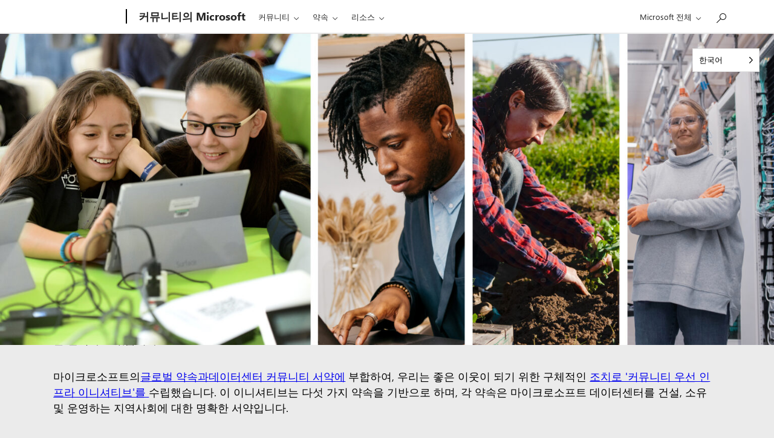

--- FILE ---
content_type: text/html; charset=UTF-8
request_url: https://local.microsoft.com/ko/
body_size: 38691
content:
<!DOCTYPE html>
<html translate="no" lang="ko">
<head>
	<meta charset="UTF-8" />
	<meta name="viewport" content="width=device-width, initial-scale=1" />
<script type="text/javascript" src="https://local.microsoft.com/wp-content/plugins/microsoft-uhf/assets/microsoft-cookie-list.js"></script>
    <script src="https://unpkg.com/yett"></script>
    <meta name='robots' content='index, follow, max-image-preview:large, max-snippet:-1, max-video-preview:-1' />
	<style>img:is([sizes="auto" i], [sizes^="auto," i]) { contain-intrinsic-size: 3000px 1500px }</style>
	
	<!-- This site is optimized with the Yoast SEO plugin v23.9 - https://yoast.com/wordpress/plugins/seo/ -->
	<link rel="canonical" href="https://local.microsoft.com/ko/" />
	<meta property="og:locale" content="ko" />
	<meta property="og:type" content="website" />
	<meta property="og:title" content="커뮤니티의 Microsoft - Microsoft 로컬" />
	<meta property="og:description" content="급변하는 세상 속에서, 지구상의 모든 개인과 조직에게 힘을 실어주겠다는 마이크로소프트의 사명은 그 어느 때보다 시의적절하고 시급합니다. 이 사명을 추구하는 과정에서 우리는 개발한 기술이 모든 지역사회 구성원에게 혜택을 주도록 보장해야 할 막중한 책임을 인식합니다. 마이크로소프트의 글로벌 약속과 데이터센터 지역사회 서약에 부합하여 우리는..." />
	<meta property="og:url" content="https://local.microsoft.com/ko/" />
	<meta property="og:site_name" content="Microsoft 로컬" />
	<meta property="article:modified_time" content="2026-01-16T22:22:40+00:00" />
	<meta property="og:image" content="https://local.microsoft.com/wp-content/uploads/2023/05/local-blog-home-page-image-scaled.jpg" />
	<meta property="og:image:width" content="2560" />
	<meta property="og:image:height" content="1030" />
	<meta property="og:image:type" content="image/jpeg" />
	<meta name="twitter:card" content="요약_큰_이미지" />
	<script type="application/ld+json" class="yoast-schema-graph">{"@context":"https:\/\/schema.org","@graph":[{"@type":"WebPage","@id":"https:\/\/local.microsoft.com\/","url":"https:\/\/local.microsoft.com\/","name":"\ucee4\ubba4\ub2c8\ud2f0\uc758 Microsoft - Microsoft \ub85c\uceec","isPartOf":{"@id":"https:\/\/mslocalblocks.wpenginepowered.com\/#website"},"primaryImageOfPage":{"@id":"https:\/\/local.microsoft.com\/#primaryimage"},"image":{"@id":"https:\/\/local.microsoft.com\/#primaryimage"},"thumbnailUrl":"https:\/\/local.microsoft.com\/wp-content\/uploads\/2023\/05\/local-blog-home-page-image-scaled.jpg","datePublished":"2021-08-20T14:07:40+00:00","dateModified":"2026-01-16T22:22:40+00:00","breadcrumb":{"@id":"https:\/\/local.microsoft.com\/#breadcrumb"},"inLanguage":"en-US","potentialAction":[{"@type":"ReadAction","target":["https:\/\/local.microsoft.com\/"]}]},{"@type":"ImageObject","inLanguage":"en-US","@id":"https:\/\/local.microsoft.com\/#primaryimage","url":"https:\/\/local.microsoft.com\/wp-content\/uploads\/2023\/05\/local-blog-home-page-image-scaled.jpg","contentUrl":"https:\/\/local.microsoft.com\/wp-content\/uploads\/2023\/05\/local-blog-home-page-image-scaled.jpg","width":2560,"height":1030,"caption":"collage of people in their community"},{"@type":"BreadcrumbList","@id":"https:\/\/local.microsoft.com\/#breadcrumb","itemListElement":[{"@type":"ListItem","position":1,"name":"\ud648"}]},{"@type":"WebSite","@id":"https:\/\/mslocalblocks.wpenginepowered.com\/#website","url":"https:\/\/mslocalblocks.wpenginepowered.com\/","name":"Microsoft \ub85c\uceec","description":"","potentialAction":[{"@type":"SearchAction","target":{"@type":"EntryPoint","urlTemplate":"https:\/\/mslocalblocks.wpenginepowered.com\/?s={search_term_string}"},"query-input":{"@type":"PropertyValueSpecification","valueRequired":true,"valueName":"search_term_string"}}],"inLanguage":"en-US"}]}</script>
	<!-- / Yoast SEO plugin. -->


<title>커뮤니티의 Microsoft - Microsoft 로컬</title>
<link rel='dns-prefetch' href='//az416426.vo.msecnd.net' />
<link rel="alternate" type="application/rss+xml" title="Microsoft Local &raquo; Feed" href="https://local.microsoft.com/feed/" />
<link rel="alternate" type="application/rss+xml" title="Microsoft Local &raquo; Comments Feed" href="https://local.microsoft.com/comments/feed/" />
<link rel='dns-prefetch' href='//www.clarity.ms' />
		<script type="text/javascript">
			(function(c,l,a,r,i,t,y){
				c[a]=c[a]||function(){(c[a].q=c[a].q||[]).push(arguments)};
				t=l.createElement(r);t.async=1;t.src="https://www.clarity.ms/tag/"+i;
				y=l.getElementsByTagName(r)[0];y.parentNode.insertBefore(t,y);
			})(window, document, "clarity", "script", "8cgwno8nxg");
		</script>
	<script>
window._wpemojiSettings = {"baseUrl":"https:\/\/s.w.org\/images\/core\/emoji\/15.0.3\/72x72\/","ext":".png","svgUrl":"https:\/\/s.w.org\/images\/core\/emoji\/15.0.3\/svg\/","svgExt":".svg","source":{"concatemoji":"https:\/\/local.microsoft.com\/wp-includes\/js\/wp-emoji-release.min.js?ver=6.7.4"}};
/*! This file is auto-generated */
!function(i,n){var o,s,e;function c(e){try{var t={supportTests:e,timestamp:(new Date).valueOf()};sessionStorage.setItem(o,JSON.stringify(t))}catch(e){}}function p(e,t,n){e.clearRect(0,0,e.canvas.width,e.canvas.height),e.fillText(t,0,0);var t=new Uint32Array(e.getImageData(0,0,e.canvas.width,e.canvas.height).data),r=(e.clearRect(0,0,e.canvas.width,e.canvas.height),e.fillText(n,0,0),new Uint32Array(e.getImageData(0,0,e.canvas.width,e.canvas.height).data));return t.every(function(e,t){return e===r[t]})}function u(e,t,n){switch(t){case"flag":return n(e,"\ud83c\udff3\ufe0f\u200d\u26a7\ufe0f","\ud83c\udff3\ufe0f\u200b\u26a7\ufe0f")?!1:!n(e,"\ud83c\uddfa\ud83c\uddf3","\ud83c\uddfa\u200b\ud83c\uddf3")&&!n(e,"\ud83c\udff4\udb40\udc67\udb40\udc62\udb40\udc65\udb40\udc6e\udb40\udc67\udb40\udc7f","\ud83c\udff4\u200b\udb40\udc67\u200b\udb40\udc62\u200b\udb40\udc65\u200b\udb40\udc6e\u200b\udb40\udc67\u200b\udb40\udc7f");case"emoji":return!n(e,"\ud83d\udc26\u200d\u2b1b","\ud83d\udc26\u200b\u2b1b")}return!1}function f(e,t,n){var r="undefined"!=typeof WorkerGlobalScope&&self instanceof WorkerGlobalScope?new OffscreenCanvas(300,150):i.createElement("canvas"),a=r.getContext("2d",{willReadFrequently:!0}),o=(a.textBaseline="top",a.font="600 32px Arial",{});return e.forEach(function(e){o[e]=t(a,e,n)}),o}function t(e){var t=i.createElement("script");t.src=e,t.defer=!0,i.head.appendChild(t)}"undefined"!=typeof Promise&&(o="wpEmojiSettingsSupports",s=["flag","emoji"],n.supports={everything:!0,everythingExceptFlag:!0},e=new Promise(function(e){i.addEventListener("DOMContentLoaded",e,{once:!0})}),new Promise(function(t){var n=function(){try{var e=JSON.parse(sessionStorage.getItem(o));if("object"==typeof e&&"number"==typeof e.timestamp&&(new Date).valueOf()<e.timestamp+604800&&"object"==typeof e.supportTests)return e.supportTests}catch(e){}return null}();if(!n){if("undefined"!=typeof Worker&&"undefined"!=typeof OffscreenCanvas&&"undefined"!=typeof URL&&URL.createObjectURL&&"undefined"!=typeof Blob)try{var e="postMessage("+f.toString()+"("+[JSON.stringify(s),u.toString(),p.toString()].join(",")+"));",r=new Blob([e],{type:"text/javascript"}),a=new Worker(URL.createObjectURL(r),{name:"wpTestEmojiSupports"});return void(a.onmessage=function(e){c(n=e.data),a.terminate(),t(n)})}catch(e){}c(n=f(s,u,p))}t(n)}).then(function(e){for(var t in e)n.supports[t]=e[t],n.supports.everything=n.supports.everything&&n.supports[t],"flag"!==t&&(n.supports.everythingExceptFlag=n.supports.everythingExceptFlag&&n.supports[t]);n.supports.everythingExceptFlag=n.supports.everythingExceptFlag&&!n.supports.flag,n.DOMReady=!1,n.readyCallback=function(){n.DOMReady=!0}}).then(function(){return e}).then(function(){var e;n.supports.everything||(n.readyCallback(),(e=n.source||{}).concatemoji?t(e.concatemoji):e.wpemoji&&e.twemoji&&(t(e.twemoji),t(e.wpemoji)))}))}((window,document),window._wpemojiSettings);
</script>
<style id='acf-sticky-header-style-inline-css'>
.sticky-header{background:var(--color-white);box-shadow:0 10px 10px rgba(0,0,0,.03);box-sizing:border-box;font-size:0;left:0;padding:2vh 3vw;position:fixed;top:0;transform:translateY(-100%) translateZ(0);transition:all .7s cubic-bezier(.43,.195,.02,1);visibility:hidden;width:100%;z-index:10000000}.sticky-header.is-active{transform:translateY(0) translateZ(0)}.sticky-header__container{align-items:center;display:flex;justify-content:space-between;width:100%}.sticky-header__left,.sticky-header__right{align-items:center;display:flex;flex-wrap:nowrap}.sticky-header__logo{height:25px;margin-right:14px;width:25px}.sticky-header__logo-link,.sticky-header__logo-link:visited{color:#767676;font-family:var(--font-family-sans-serif);font-size:16px;font-weight:400;line-height:20px;-webkit-text-decoration:none;text-decoration:none}.social-share-networks{align-items:center;display:flex;flex-flow:row nowrap;gap:10px}.social-share-networks__anchor svg{width:18px;fill:var(--color-neutral-70);transition:fill .25s ease-in-out}.social-share-networks__anchor.icon-facebook svg{width:10px}:is(.social-share-networks__anchor:hover,.social-share-networks__anchor:focus-visible) svg{fill:var(--color-text)}

</style>
<style id='acf-uhf-header-style-inline-css'>
.page__weglot-kickoff{position:absolute;right:0;transform:translate(-12px,12px);z-index:20}@media (min-width:960px){.page__weglot-kickoff{transform:translate(-24px,24px)}}

</style>
<style id='wp-block-post-featured-image-inline-css'>
.wp-block-post-featured-image{margin-left:0;margin-right:0}.wp-block-post-featured-image a{display:block;height:100%}.wp-block-post-featured-image :where(img){box-sizing:border-box;height:auto;max-width:100%;vertical-align:bottom;width:100%}.wp-block-post-featured-image.alignfull img,.wp-block-post-featured-image.alignwide img{width:100%}.wp-block-post-featured-image .wp-block-post-featured-image__overlay.has-background-dim{background-color:#000;inset:0;position:absolute}.wp-block-post-featured-image{position:relative}.wp-block-post-featured-image .wp-block-post-featured-image__overlay.has-background-gradient{background-color:initial}.wp-block-post-featured-image .wp-block-post-featured-image__overlay.has-background-dim-0{opacity:0}.wp-block-post-featured-image .wp-block-post-featured-image__overlay.has-background-dim-10{opacity:.1}.wp-block-post-featured-image .wp-block-post-featured-image__overlay.has-background-dim-20{opacity:.2}.wp-block-post-featured-image .wp-block-post-featured-image__overlay.has-background-dim-30{opacity:.3}.wp-block-post-featured-image .wp-block-post-featured-image__overlay.has-background-dim-40{opacity:.4}.wp-block-post-featured-image .wp-block-post-featured-image__overlay.has-background-dim-50{opacity:.5}.wp-block-post-featured-image .wp-block-post-featured-image__overlay.has-background-dim-60{opacity:.6}.wp-block-post-featured-image .wp-block-post-featured-image__overlay.has-background-dim-70{opacity:.7}.wp-block-post-featured-image .wp-block-post-featured-image__overlay.has-background-dim-80{opacity:.8}.wp-block-post-featured-image .wp-block-post-featured-image__overlay.has-background-dim-90{opacity:.9}.wp-block-post-featured-image .wp-block-post-featured-image__overlay.has-background-dim-100{opacity:1}.wp-block-post-featured-image:where(.alignleft,.alignright){width:100%}
</style>
<style id='wp-block-post-title-inline-css'>
.wp-block-post-title{box-sizing:border-box;word-break:break-word}.wp-block-post-title :where(a){display:inline-block;font-family:inherit;font-size:inherit;font-style:inherit;font-weight:inherit;letter-spacing:inherit;line-height:inherit;text-decoration:inherit}
</style>
<style id='wp-block-paragraph-inline-css'>
.is-small-text{font-size:.875em}.is-regular-text{font-size:1em}.is-large-text{font-size:2.25em}.is-larger-text{font-size:3em}.has-drop-cap:not(:focus):first-letter{float:left;font-size:8.4em;font-style:normal;font-weight:100;line-height:.68;margin:.05em .1em 0 0;text-transform:uppercase}body.rtl .has-drop-cap:not(:focus):first-letter{float:none;margin-left:.1em}p.has-drop-cap.has-background{overflow:hidden}:root :where(p.has-background){padding:1.25em 2.375em}:where(p.has-text-color:not(.has-link-color)) a{color:inherit}p.has-text-align-left[style*="writing-mode:vertical-lr"],p.has-text-align-right[style*="writing-mode:vertical-rl"]{rotate:180deg}
</style>
<style id='wp-block-list-inline-css'>
ol,ul{box-sizing:border-box}:root :where(.wp-block-list.has-background){padding:1.25em 2.375em}
.wp-block-list li~li{margin-top:var(--spacer-20)}ol.wp-block-list{padding-inline-start:1.2rem}ol.wp-block-list li{padding-inline-start:10px}:is(ol.wp-block-list li)::marker{font-weight:var(--font-weight-semibold)}ul.wp-block-list{padding-inline-start:10px}ul.wp-block-list li{padding-inline-start:1rem;position:relative}:is(ul.wp-block-list li)::marker{content:var(--tribe-icon-list-bullet)}

</style>
<style id='wp-block-separator-inline-css'>
@charset "UTF-8";.wp-block-separator{border:none;border-top:2px solid}:root :where(.wp-block-separator.is-style-dots){height:auto;line-height:1;text-align:center}:root :where(.wp-block-separator.is-style-dots):before{color:currentColor;content:"···";font-family:serif;font-size:1.5em;letter-spacing:2em;padding-left:2em}.wp-block-separator.is-style-dots{background:none!important;border:none!important}
</style>
<style id='wp-block-group-inline-css'>
.wp-block-group{box-sizing:border-box}:where(.wp-block-group.wp-block-group-is-layout-constrained){position:relative}
</style>
<style id='wp-block-heading-inline-css'>
h1.has-background,h2.has-background,h3.has-background,h4.has-background,h5.has-background,h6.has-background{padding:1.25em 2.375em}h1.has-text-align-left[style*=writing-mode]:where([style*=vertical-lr]),h1.has-text-align-right[style*=writing-mode]:where([style*=vertical-rl]),h2.has-text-align-left[style*=writing-mode]:where([style*=vertical-lr]),h2.has-text-align-right[style*=writing-mode]:where([style*=vertical-rl]),h3.has-text-align-left[style*=writing-mode]:where([style*=vertical-lr]),h3.has-text-align-right[style*=writing-mode]:where([style*=vertical-rl]),h4.has-text-align-left[style*=writing-mode]:where([style*=vertical-lr]),h4.has-text-align-right[style*=writing-mode]:where([style*=vertical-rl]),h5.has-text-align-left[style*=writing-mode]:where([style*=vertical-lr]),h5.has-text-align-right[style*=writing-mode]:where([style*=vertical-rl]),h6.has-text-align-left[style*=writing-mode]:where([style*=vertical-lr]),h6.has-text-align-right[style*=writing-mode]:where([style*=vertical-rl]){rotate:180deg}
</style>
<style id='tribe-icon-picker-style-inline-css'>
@font-face{font-display:swap;font-family:FabricMDL2Icons;src:url(/wp-content/themes/core/dist/blocks/tribe/icon-picker/../../../fonts/fabric-icons.1de8dd0a.woff) format("woff")}.ms-icon{font-family:FabricMDL2Icons,sans-serif!important}.ms-icon,.wp-block-tribe-icon-picker{display:inline-block}.wp-block-tribe-icon-picker .icon-wrapper{align-items:center;display:flex;font-size:var(--font-size-90);justify-content:center;padding:15px}@media (min-width:960px){.wp-block-tribe-icon-picker .icon-wrapper{font-size:var(--font-size-80)}}[data-transparent]:is(.wp-block-tribe-icon-picker .icon-wrapper){padding:0}:is(.wp-block-tribe-icon-picker .icon-wrapper) svg{color:currentcolor;height:auto;width:60px}

</style>
<style id='wp-block-embed-inline-css'>
.wp-block-embed.alignleft,.wp-block-embed.alignright,.wp-block[data-align=left]>[data-type="core/embed"],.wp-block[data-align=right]>[data-type="core/embed"]{max-width:360px;width:100%}.wp-block-embed.alignleft .wp-block-embed__wrapper,.wp-block-embed.alignright .wp-block-embed__wrapper,.wp-block[data-align=left]>[data-type="core/embed"] .wp-block-embed__wrapper,.wp-block[data-align=right]>[data-type="core/embed"] .wp-block-embed__wrapper{min-width:280px}.wp-block-cover .wp-block-embed{min-height:240px;min-width:320px}.wp-block-embed{overflow-wrap:break-word}.wp-block-embed :where(figcaption){margin-bottom:1em;margin-top:.5em}.wp-block-embed iframe{max-width:100%}.wp-block-embed__wrapper{position:relative}.wp-embed-responsive .wp-has-aspect-ratio .wp-block-embed__wrapper:before{content:"";display:block;padding-top:50%}.wp-embed-responsive .wp-has-aspect-ratio iframe{bottom:0;height:100%;left:0;position:absolute;right:0;top:0;width:100%}.wp-embed-responsive .wp-embed-aspect-21-9 .wp-block-embed__wrapper:before{padding-top:42.85%}.wp-embed-responsive .wp-embed-aspect-18-9 .wp-block-embed__wrapper:before{padding-top:50%}.wp-embed-responsive .wp-embed-aspect-16-9 .wp-block-embed__wrapper:before{padding-top:56.25%}.wp-embed-responsive .wp-embed-aspect-4-3 .wp-block-embed__wrapper:before{padding-top:75%}.wp-embed-responsive .wp-embed-aspect-1-1 .wp-block-embed__wrapper:before{padding-top:100%}.wp-embed-responsive .wp-embed-aspect-9-16 .wp-block-embed__wrapper:before{padding-top:177.77%}.wp-embed-responsive .wp-embed-aspect-1-2 .wp-block-embed__wrapper:before{padding-top:200%}
@media (min-width:600px){.wp-block-embed.alignleft,.wp-block-embed.alignright{max-width:220px}}@media (min-width:1280px){.wp-block-embed.alignleft,.wp-block-embed.alignright{max-width:100%}}@media (max-width:781px){:is(body .is-layout-constrained) .wp-block-embed.alignleft{float:none;margin-inline-end:0}}@media (max-width:781px){:is(body .is-layout-constrained) .wp-block-embed.alignright{float:none;margin-inline-start:0}}:is(:is(body.editor-styles-wrapper) .wp-block-embed.aligngrid)>.components-resizable-box__container{max-height:unset!important;max-width:100%!important}.wp-block-embed.alignleft .wp-block-embed__wrapper,.wp-block-embed.alignright .wp-block-embed__wrapper{min-width:auto}.wp-block-embed.is-type-video{width:100%}

</style>
<style id='wp-block-spacer-inline-css'>
.wp-block-spacer{clear:both}
</style>
<style id='wp-block-button-inline-css'>
.wp-block-button__link{box-sizing:border-box;cursor:pointer;display:inline-block;text-align:center;word-break:break-word}.wp-block-button__link.aligncenter{text-align:center}.wp-block-button__link.alignright{text-align:right}:where(.wp-block-button__link){border-radius:9999px;box-shadow:none;padding:calc(.667em + 2px) calc(1.333em + 2px);text-decoration:none}.wp-block-button[style*=text-decoration] .wp-block-button__link{text-decoration:inherit}.wp-block-buttons>.wp-block-button.has-custom-width{max-width:none}.wp-block-buttons>.wp-block-button.has-custom-width .wp-block-button__link{width:100%}.wp-block-buttons>.wp-block-button.has-custom-font-size .wp-block-button__link{font-size:inherit}.wp-block-buttons>.wp-block-button.wp-block-button__width-25{width:calc(25% - var(--wp--style--block-gap, .5em)*.75)}.wp-block-buttons>.wp-block-button.wp-block-button__width-50{width:calc(50% - var(--wp--style--block-gap, .5em)*.5)}.wp-block-buttons>.wp-block-button.wp-block-button__width-75{width:calc(75% - var(--wp--style--block-gap, .5em)*.25)}.wp-block-buttons>.wp-block-button.wp-block-button__width-100{flex-basis:100%;width:100%}.wp-block-buttons.is-vertical>.wp-block-button.wp-block-button__width-25{width:25%}.wp-block-buttons.is-vertical>.wp-block-button.wp-block-button__width-50{width:50%}.wp-block-buttons.is-vertical>.wp-block-button.wp-block-button__width-75{width:75%}.wp-block-button.is-style-squared,.wp-block-button__link.wp-block-button.is-style-squared{border-radius:0}.wp-block-button.no-border-radius,.wp-block-button__link.no-border-radius{border-radius:0!important}:root :where(.wp-block-button .wp-block-button__link.is-style-outline),:root :where(.wp-block-button.is-style-outline>.wp-block-button__link){border:2px solid;padding:.667em 1.333em}:root :where(.wp-block-button .wp-block-button__link.is-style-outline:not(.has-text-color)),:root :where(.wp-block-button.is-style-outline>.wp-block-button__link:not(.has-text-color)){color:currentColor}:root :where(.wp-block-button .wp-block-button__link.is-style-outline:not(.has-background)),:root :where(.wp-block-button.is-style-outline>.wp-block-button__link:not(.has-background)){background-color:initial;background-image:none}
.wp-block-buttons{gap:var(--spacer-30);margin-top:var(--wp--preset--spacing--50)}.wp-block-button__link{align-items:center;display:inline-flex;gap:8px;transition:var(--transition)}:is(:is(.tribe-button-has-icon) .wp-block-button__link):after{background-color:currentcolor;content:"";display:block;height:16px;-webkit-mask:var(--tribe-icon-chevron-right) center no-repeat;mask:var(--tribe-icon-chevron-right) center no-repeat;-webkit-mask-size:contain;mask-size:contain;transition:var(--transition);width:10px}:is(:is(.is-style-arrow) .wp-block-button__link,:is(.is-style-ghost-arrow) .wp-block-button__link):after{background-color:currentcolor;content:"";display:block;height:18px;-webkit-mask:var(--tribe-icon-arrow-right) center no-repeat;mask:var(--tribe-icon-arrow-right) center no-repeat;-webkit-mask-size:contain;mask-size:contain;transition:var(--transition);width:18px}.wp-block-button__link:focus-visible{box-shadow:0 0 0 3px var(--color-focus-contrast-dark),0 0 0 5px var(--color-focus-contrast-light);outline:0}:is(.is-style-outlined) :is(:is(.is-style-dark .wp-block-button) .wp-block-button__link){border-color:var(--color-white)!important;color:var(--color-white)!important}:is(:is(.is-style-outlined) :is(:is(.is-style-dark .wp-block-button) .wp-block-button__link)):focus,:is(:is(.is-style-outlined) :is(:is(.is-style-dark .wp-block-button) .wp-block-button__link)):hover{background-color:var(--color-white)!important;color:var(--color-black)!important}:is(.is-style-ghost) :is(:is(.is-style-dark .wp-block-button) .wp-block-button__link){color:var(--color-white)!important}:is(:is(.is-style-ghost) :is(:is(.is-style-dark .wp-block-button) .wp-block-button__link)):focus,:is(:is(.is-style-ghost) :is(:is(.is-style-dark .wp-block-button) .wp-block-button__link)):hover{color:var(--color-neutral-20)!important}

</style>
<style id='wp-block-buttons-inline-css'>
.wp-block-buttons.is-vertical{flex-direction:column}.wp-block-buttons.is-vertical>.wp-block-button:last-child{margin-bottom:0}.wp-block-buttons>.wp-block-button{display:inline-block;margin:0}.wp-block-buttons.is-content-justification-left{justify-content:flex-start}.wp-block-buttons.is-content-justification-left.is-vertical{align-items:flex-start}.wp-block-buttons.is-content-justification-center{justify-content:center}.wp-block-buttons.is-content-justification-center.is-vertical{align-items:center}.wp-block-buttons.is-content-justification-right{justify-content:flex-end}.wp-block-buttons.is-content-justification-right.is-vertical{align-items:flex-end}.wp-block-buttons.is-content-justification-space-between{justify-content:space-between}.wp-block-buttons.aligncenter{text-align:center}.wp-block-buttons:not(.is-content-justification-space-between,.is-content-justification-right,.is-content-justification-left,.is-content-justification-center) .wp-block-button.aligncenter{margin-left:auto;margin-right:auto;width:100%}.wp-block-buttons[style*=text-decoration] .wp-block-button,.wp-block-buttons[style*=text-decoration] .wp-block-button__link{text-decoration:inherit}.wp-block-buttons.has-custom-font-size .wp-block-button__link{font-size:inherit}.wp-block-button.aligncenter{text-align:center}
</style>
<link rel='stylesheet' id='wp-block-image-css' href='https://local.microsoft.com/wp-includes/blocks/image/style.min.css?ver=6.7.4' media='all' />
<style id='wp-block-image-inline-css'>
@media (min-width:600px){.wp-block-image.alignleft,.wp-block-image.alignright{max-width:220px}}@media (min-width:1280px){.wp-block-image.alignleft,.wp-block-image.alignright{max-width:100%}}@media (max-width:781px){:is(body .is-layout-constrained) .wp-block-image.alignleft{float:none;margin-inline-end:0}}@media (max-width:781px){:is(body .is-layout-constrained) .wp-block-image.alignright{float:none;margin-inline-start:0}}:is(:is(body.editor-styles-wrapper) .wp-block-image.aligngrid)>.components-resizable-box__container{max-height:unset!important;max-width:100%!important}.wp-block-image.is-full-width,.wp-block-image.is-full-width img{width:100%}.wp-block-image a:hover{background-color:#000;box-shadow:0 1px 1px rgba(0,0,0,.05),0 2px 3px rgba(0,0,0,.05),0 4px 6px rgba(0,0,0,.05),0 8px 12px rgba(0,0,0,.05),0 12px 24px rgba(0,0,0,.05)}:is(.wp-block-image a:hover) img{opacity:.55}

</style>
<style id='wp-block-columns-inline-css'>
.wp-block-columns{align-items:normal!important;box-sizing:border-box;display:flex;flex-wrap:wrap!important}@media (min-width:782px){.wp-block-columns{flex-wrap:nowrap!important}}.wp-block-columns.are-vertically-aligned-top{align-items:flex-start}.wp-block-columns.are-vertically-aligned-center{align-items:center}.wp-block-columns.are-vertically-aligned-bottom{align-items:flex-end}@media (max-width:781px){.wp-block-columns:not(.is-not-stacked-on-mobile)>.wp-block-column{flex-basis:100%!important}}@media (min-width:782px){.wp-block-columns:not(.is-not-stacked-on-mobile)>.wp-block-column{flex-basis:0;flex-grow:1}.wp-block-columns:not(.is-not-stacked-on-mobile)>.wp-block-column[style*=flex-basis]{flex-grow:0}}.wp-block-columns.is-not-stacked-on-mobile{flex-wrap:nowrap!important}.wp-block-columns.is-not-stacked-on-mobile>.wp-block-column{flex-basis:0;flex-grow:1}.wp-block-columns.is-not-stacked-on-mobile>.wp-block-column[style*=flex-basis]{flex-grow:0}:where(.wp-block-columns){margin-bottom:1.75em}:where(.wp-block-columns.has-background){padding:1.25em 2.375em}.wp-block-column{flex-grow:1;min-width:0;overflow-wrap:break-word;word-break:break-word}.wp-block-column.is-vertically-aligned-top{align-self:flex-start}.wp-block-column.is-vertically-aligned-center{align-self:center}.wp-block-column.is-vertically-aligned-bottom{align-self:flex-end}.wp-block-column.is-vertically-aligned-stretch{align-self:stretch}.wp-block-column.is-vertically-aligned-bottom,.wp-block-column.is-vertically-aligned-center,.wp-block-column.is-vertically-aligned-top{width:100%}
:root{--tribe-stacking-order:0}.wp-block-columns{gap:var(--spacer-40) var(--grid-gutter)}@media (max-width:781px){.wp-block-columns:not(.is-not-stacked-on-mobile) .wp-block-column.tribe-has-stacking-order{order:var(--tribe-stacking-order)}}.curated-content .wp-block-columns{flex-wrap:wrap!important}:is(.curated-content .wp-block-columns) .wp-block-column{flex-basis:1000%!important}@media (min-width:782px){.curated-content .wp-block-columns{flex-wrap:wrap!important}:is(.curated-content .wp-block-columns) .wp-block-column{flex-basis:100%!important}}@media (min-width:960px){.curated-content .wp-block-columns{flex-wrap:nowrap!important}:is(.curated-content .wp-block-columns) .wp-block-column{flex-basis:75%!important}:is(:is(.curated-content .wp-block-columns) .wp-block-column):first-child{flex-basis:25%!important}}

</style>
<style id='tiptip-hyperlink-group-block-style-inline-css'>
.wp-block-tiptip-hyperlink-group-block,.wp-block-tiptip-hyperlink-group-block a p{background-color:var(--color-bkg,none);color:var(--color-text,none);cursor:pointer;display:block}.wp-block-tiptip-hyperlink-group-block a p:hover,.wp-block-tiptip-hyperlink-group-block:hover{background-color:var(--color-bkg-hover,none)}

</style>
<link rel='stylesheet' id='tribe-hero-slider-style-css' href='https://local.microsoft.com/wp-content/themes/core/dist/blocks/tribe/hero-slider/index.css?ver=0.1.0' media='all' />
<style id='tribe-hero-slider-style-2-inline-css'>
:is(.wp-block-tribe-hero-slider .swiper) .swiper-wrapper{align-items:center}:is(.wp-block-tribe-hero-slider .swiper) .swiper-slide{display:flex;flex-flow:column;z-index:1}.has-child-selected:is(:is(.wp-block-tribe-hero-slider .swiper) .swiper-slide),.is-selected:is(:is(.wp-block-tribe-hero-slider .swiper) .swiper-slide),.swiper-slide-active:is(:is(.wp-block-tribe-hero-slider .swiper) .swiper-slide){z-index:5}.wp-block-tribe-hero-slider .swiper-button-next,.wp-block-tribe-hero-slider .swiper-button-prev{--swiper-navigation-size:16px;--swiper-navigation-color:var(--color-navy)}@media (max-width:959px){.wp-block-tribe-hero-slider .swiper-button-next,.wp-block-tribe-hero-slider .swiper-button-prev{display:none}}.wp-block-tribe-hero-slider .swiper-button-next,.wp-block-tribe-hero-slider .swiper-button-prev{background-color:rgba(0,0,0,.75);background-size:9px;border:2px solid var(--color-neutral-60);border-radius:100px;filter:grayscale(100%);height:36px;right:var(--spacer-20);top:50%;transition:background-color .3s;transition-property:opacity,background-color;width:36px}:is(.wp-block-tribe-hero-slider .swiper-button-next,.wp-block-tribe-hero-slider .swiper-button-prev):focus,:is(.wp-block-tribe-hero-slider .swiper-button-next,.wp-block-tribe-hero-slider .swiper-button-prev):hover{--swiper-navigation-color:var(--color-navy);background-color:var(--color-neutral-30);opacity:1}:is(.wp-block-tribe-hero-slider .swiper-button-next,.wp-block-tribe-hero-slider .swiper-button-prev):focus-visible{box-shadow:0 0 0 3px var(--color-focus-contrast-dark),0 0 0 5px var(--color-focus-contrast-light);outline:0}.swiper-button-disabled:is(.wp-block-tribe-hero-slider .swiper-button-next,.wp-block-tribe-hero-slider .swiper-button-prev){opacity:.2}.wp-block-tribe-hero-slider .swiper-button-prev{left:var(--spacer-20)}.wp-block-tribe-hero-slider .swiper-pagination{bottom:0}@media (min-width:960px){.wp-block-tribe-hero-slider .swiper-pagination{display:none}}:is(.wp-block-tribe-hero-slider .swiper-pagination) .swiper-pagination-bullet{background:none;border:1px solid var(--color-black);border-radius:100px;border-radius:10px;font-size:0;height:7px;padding:0;width:7px}.swiper-pagination-bullet-active:is(:is(.wp-block-tribe-hero-slider .swiper-pagination) .swiper-pagination-bullet){background:var(--color-black)}

</style>
<style id='wp-block-tag-cloud-inline-css'>
.wp-block-tag-cloud{box-sizing:border-box}.wp-block-tag-cloud.aligncenter{justify-content:center;text-align:center}.wp-block-tag-cloud.alignfull{padding-left:1em;padding-right:1em}.wp-block-tag-cloud a{display:inline-block;margin-right:5px}.wp-block-tag-cloud span{display:inline-block;margin-left:5px;text-decoration:none}:root :where(.wp-block-tag-cloud.is-style-outline){display:flex;flex-wrap:wrap;gap:1ch}:root :where(.wp-block-tag-cloud.is-style-outline a){border:1px solid;font-size:unset!important;margin-right:0;padding:1ch 2ch;text-decoration:none!important}
</style>
<style id='wp-block-search-inline-css'>
.wp-block-search__button{margin-left:10px;word-break:normal}.wp-block-search__button.has-icon{line-height:0}.wp-block-search__button svg{height:1.25em;min-height:24px;min-width:24px;width:1.25em;fill:currentColor;vertical-align:text-bottom}:where(.wp-block-search__button){border:1px solid #ccc;padding:6px 10px}.wp-block-search__inside-wrapper{display:flex;flex:auto;flex-wrap:nowrap;max-width:100%}.wp-block-search__label{width:100%}.wp-block-search__input{appearance:none;border:1px solid #949494;flex-grow:1;margin-left:0;margin-right:0;min-width:3rem;padding:8px;text-decoration:unset!important}.wp-block-search.wp-block-search__button-only .wp-block-search__button{flex-shrink:0;margin-left:0;max-width:100%}.wp-block-search.wp-block-search__button-only .wp-block-search__button[aria-expanded=true]{max-width:calc(100% - 100px)}.wp-block-search.wp-block-search__button-only .wp-block-search__inside-wrapper{min-width:0!important;transition-property:width}.wp-block-search.wp-block-search__button-only .wp-block-search__input{flex-basis:100%;transition-duration:.3s}.wp-block-search.wp-block-search__button-only.wp-block-search__searchfield-hidden,.wp-block-search.wp-block-search__button-only.wp-block-search__searchfield-hidden .wp-block-search__inside-wrapper{overflow:hidden}.wp-block-search.wp-block-search__button-only.wp-block-search__searchfield-hidden .wp-block-search__input{border-left-width:0!important;border-right-width:0!important;flex-basis:0;flex-grow:0;margin:0;min-width:0!important;padding-left:0!important;padding-right:0!important;width:0!important}:where(.wp-block-search__input){font-family:inherit;font-size:inherit;font-style:inherit;font-weight:inherit;letter-spacing:inherit;line-height:inherit;text-transform:inherit}:where(.wp-block-search__button-inside .wp-block-search__inside-wrapper){border:1px solid #949494;box-sizing:border-box;padding:4px}:where(.wp-block-search__button-inside .wp-block-search__inside-wrapper) .wp-block-search__input{border:none;border-radius:0;padding:0 4px}:where(.wp-block-search__button-inside .wp-block-search__inside-wrapper) .wp-block-search__input:focus{outline:none}:where(.wp-block-search__button-inside .wp-block-search__inside-wrapper) :where(.wp-block-search__button){padding:4px 8px}.wp-block-search.aligncenter .wp-block-search__inside-wrapper{margin:auto}.wp-block[data-align=right] .wp-block-search.wp-block-search__button-only .wp-block-search__inside-wrapper{float:right}
.wp-block-search__input::-webkit-search-cancel-button,.wp-block-search__input::-webkit-search-decoration,.wp-block-search__input::-webkit-search-results-button,.wp-block-search__input::-webkit-search-results-decoration{display:none}

</style>
<style id='wp-block-post-content-inline-css'>
.wp-block-post-content{display:flow-root}
</style>
<link rel='stylesheet' id='wp-block-library-css' href='https://local.microsoft.com/wp-includes/css/dist/block-library/common.min.css?ver=6.7.4' media='all' />
<style id='global-styles-inline-css'>
:root{--wp--preset--aspect-ratio--square: 1;--wp--preset--aspect-ratio--4-3: 4/3;--wp--preset--aspect-ratio--3-4: 3/4;--wp--preset--aspect-ratio--3-2: 3/2;--wp--preset--aspect-ratio--2-3: 2/3;--wp--preset--aspect-ratio--16-9: 16/9;--wp--preset--aspect-ratio--9-16: 9/16;--wp--preset--color--black: #000000;--wp--preset--color--cyan-bluish-gray: #abb8c3;--wp--preset--color--white: #ffffff;--wp--preset--color--pale-pink: #f78da7;--wp--preset--color--vivid-red: #cf2e2e;--wp--preset--color--luminous-vivid-orange: #ff6900;--wp--preset--color--luminous-vivid-amber: #fcb900;--wp--preset--color--light-green-cyan: #7bdcb5;--wp--preset--color--vivid-green-cyan: #00d084;--wp--preset--color--pale-cyan-blue: #8ed1fc;--wp--preset--color--vivid-cyan-blue: #0693e3;--wp--preset--color--vivid-purple: #9b51e0;--wp--preset--color--blue: #2A6BB5;--wp--preset--color--blue-light: #0078D4;--wp--preset--color--blue-dark: #016BBD;--wp--preset--color--periwinkle: #7989AD;--wp--preset--color--periwinkle-dark: #7886A8;--wp--preset--color--stone: #939BAD;--wp--preset--color--clay: #9C9C9C;--wp--preset--color--wood: #9C9C9C;--wp--preset--color--brown: #AD8488;--wp--preset--color--orange: #D77A6F;--wp--preset--color--base-white: #ffffff;--wp--preset--color--neutral-10: #F4F4F4;--wp--preset--color--neutral-20: #EBEBEB;--wp--preset--color--neutral-30: #D8D8D8;--wp--preset--color--neutral-40: #CECECE;--wp--preset--color--neutral-50: #979797;--wp--preset--color--neutral-60: #848484;--wp--preset--color--neutral-70: #767676;--wp--preset--color--neutral-80: #4E4E4E;--wp--preset--color--neutral-90: #454545;--wp--preset--color--base-black: #000000;--wp--preset--gradient--vivid-cyan-blue-to-vivid-purple: linear-gradient(135deg,rgba(6,147,227,1) 0%,rgb(155,81,224) 100%);--wp--preset--gradient--light-green-cyan-to-vivid-green-cyan: linear-gradient(135deg,rgb(122,220,180) 0%,rgb(0,208,130) 100%);--wp--preset--gradient--luminous-vivid-amber-to-luminous-vivid-orange: linear-gradient(135deg,rgba(252,185,0,1) 0%,rgba(255,105,0,1) 100%);--wp--preset--gradient--luminous-vivid-orange-to-vivid-red: linear-gradient(135deg,rgba(255,105,0,1) 0%,rgb(207,46,46) 100%);--wp--preset--gradient--very-light-gray-to-cyan-bluish-gray: linear-gradient(135deg,rgb(238,238,238) 0%,rgb(169,184,195) 100%);--wp--preset--gradient--cool-to-warm-spectrum: linear-gradient(135deg,rgb(74,234,220) 0%,rgb(151,120,209) 20%,rgb(207,42,186) 40%,rgb(238,44,130) 60%,rgb(251,105,98) 80%,rgb(254,248,76) 100%);--wp--preset--gradient--blush-light-purple: linear-gradient(135deg,rgb(255,206,236) 0%,rgb(152,150,240) 100%);--wp--preset--gradient--blush-bordeaux: linear-gradient(135deg,rgb(254,205,165) 0%,rgb(254,45,45) 50%,rgb(107,0,62) 100%);--wp--preset--gradient--luminous-dusk: linear-gradient(135deg,rgb(255,203,112) 0%,rgb(199,81,192) 50%,rgb(65,88,208) 100%);--wp--preset--gradient--pale-ocean: linear-gradient(135deg,rgb(255,245,203) 0%,rgb(182,227,212) 50%,rgb(51,167,181) 100%);--wp--preset--gradient--electric-grass: linear-gradient(135deg,rgb(202,248,128) 0%,rgb(113,206,126) 100%);--wp--preset--gradient--midnight: linear-gradient(135deg,rgb(2,3,129) 0%,rgb(40,116,252) 100%);--wp--preset--font-size--small: 13px;--wp--preset--font-size--medium: 20px;--wp--preset--font-size--large: 36px;--wp--preset--font-size--x-large: 42px;--wp--preset--font-size--05: clamp(0.75rem, 0.725rem + 0.125vw, 0.875rem);--wp--preset--font-size--10: clamp(0.875rem, 0.85rem + 0.125vw, 1rem);--wp--preset--font-size--20: clamp(1rem, 0.9625rem + 0.1875vw, 1.1875rem);--wp--preset--font-size--30: clamp(1.1875rem, 1.125rem + 0.3125vw, 1.5rem);--wp--preset--font-size--40: clamp(1.3125rem, 1.2rem + 0.5625vw, 1.875rem);--wp--preset--font-size--50: clamp(1.5rem, 1.35rem + 0.75vw, 2.25rem);--wp--preset--font-size--60: clamp(1.75rem, 1.6rem + 0.75vw, 2.5rem);--wp--preset--font-size--70: clamp(1.875rem, 1.6875rem + 0.9375vw, 2.8125rem);--wp--preset--font-size--80: clamp(2rem, 1.775rem + 1.125vw, 3.125rem);--wp--preset--font-size--90: clamp(2rem, 1.8rem + 3.125vw, 3.875rem);--wp--preset--font-family--segoe: "Microsoft SegoeUI", "Helvetica Neue", Helvetica, Arial, sans-serif;--wp--preset--font-family--meta-serif-pro: "MetaSerifPro", "Palatino Linotype", Palatino, Palladio, "URW Palladio L", "Book Antiqua", serif;--wp--preset--spacing--20: clamp(0.75rem, 0.7rem + 0.25vw, 1rem);--wp--preset--spacing--30: clamp(1rem, 0.9rem + 0.5vw, 1.5rem);--wp--preset--spacing--40: clamp(1.5rem, 1.4rem + 0.5vw, 2rem);--wp--preset--spacing--50: clamp(2rem, 1.8rem + 1vw, 3rem);--wp--preset--spacing--60: clamp(3rem, 2.8rem + 1vw, 4rem);--wp--preset--spacing--70: clamp(4rem, 3.6rem + 2vw, 6rem);--wp--preset--spacing--80: clamp(6rem, 5.2rem + 4vw, 10rem);--wp--preset--spacing--10: clamp(0.25rem, 0.2rem + 0.25vw, 0.5rem);--wp--preset--shadow--natural: 6px 6px 9px rgba(0, 0, 0, 0.2);--wp--preset--shadow--deep: 12px 12px 50px rgba(0, 0, 0, 0.4);--wp--preset--shadow--sharp: 6px 6px 0px rgba(0, 0, 0, 0.2);--wp--preset--shadow--outlined: 6px 6px 0px -3px rgba(255, 255, 255, 1), 6px 6px rgba(0, 0, 0, 1);--wp--preset--shadow--crisp: 6px 6px 0px rgba(0, 0, 0, 1);--wp--preset--shadow--10: 0px 0.5px 2px 0px rgba(31, 31, 31, 0.11);--wp--preset--shadow--20: 0px 1px 4px 0px rgba(31, 31, 31, 0.08);--wp--preset--shadow--30: 0px 2px 6px 0px rgba(31, 31, 31, 0.14);--wp--preset--shadow--40: 0px 5px 15px 0px rgba(31, 31, 31, 0.11);--wp--preset--shadow--50: 0px 12px 26px 0px rgba(31, 31, 31, 0.12);--wp--preset--shadow--60: 0px 22px 36px 0px rgba(31, 31, 31, 0.12);--wp--custom--font-weight--light: 200;--wp--custom--font-weight--regular: 400;--wp--custom--font-weight--semibold: 600;--wp--custom--spacing--grid-gutter: var(--wp--preset--spacing--60);--wp--custom--spacing--grid-margin: clamp(1rem, -0.8788rem + 8vw, 8.75rem);}.wp-block-cover{--wp--preset--color--blue: #0078d4;--wp--preset--color--purple: #8661c5;--wp--preset--color--gray: #737373;--wp--preset--color--light-gray: #d2d2d2;--wp--preset--color--dark-gray: #505050;--wp--preset--color--teal: #008575;--wp--preset--color--white: #ffffff;}:root { --wp--style--global--content-size: 780px;--wp--style--global--wide-size: 1230px; }:where(body) { margin: 0; }.wp-site-blocks { padding-top: var(--wp--style--root--padding-top); padding-bottom: var(--wp--style--root--padding-bottom); }.has-global-padding { padding-right: var(--wp--style--root--padding-right); padding-left: var(--wp--style--root--padding-left); }.has-global-padding > .alignfull { margin-right: calc(var(--wp--style--root--padding-right) * -1); margin-left: calc(var(--wp--style--root--padding-left) * -1); }.has-global-padding :where(:not(.alignfull.is-layout-flow) > .has-global-padding:not(.wp-block-block, .alignfull)) { padding-right: 0; padding-left: 0; }.has-global-padding :where(:not(.alignfull.is-layout-flow) > .has-global-padding:not(.wp-block-block, .alignfull)) > .alignfull { margin-left: 0; margin-right: 0; }.wp-site-blocks > .alignleft { float: left; margin-right: 2em; }.wp-site-blocks > .alignright { float: right; margin-left: 2em; }.wp-site-blocks > .aligncenter { justify-content: center; margin-left: auto; margin-right: auto; }:where(.wp-site-blocks) > * { margin-block-start: var(--wp--custom--spacing--grid-gutter); margin-block-end: 0; }:where(.wp-site-blocks) > :first-child { margin-block-start: 0; }:where(.wp-site-blocks) > :last-child { margin-block-end: 0; }:root { --wp--style--block-gap: var(--wp--custom--spacing--grid-gutter); }:root :where(.is-layout-flow) > :first-child{margin-block-start: 0;}:root :where(.is-layout-flow) > :last-child{margin-block-end: 0;}:root :where(.is-layout-flow) > *{margin-block-start: var(--wp--custom--spacing--grid-gutter);margin-block-end: 0;}:root :where(.is-layout-constrained) > :first-child{margin-block-start: 0;}:root :where(.is-layout-constrained) > :last-child{margin-block-end: 0;}:root :where(.is-layout-constrained) > *{margin-block-start: var(--wp--custom--spacing--grid-gutter);margin-block-end: 0;}:root :where(.is-layout-flex){gap: var(--wp--custom--spacing--grid-gutter);}:root :where(.is-layout-grid){gap: var(--wp--custom--spacing--grid-gutter);}.is-layout-flow > .alignleft{float: left;margin-inline-start: 0;margin-inline-end: 2em;}.is-layout-flow > .alignright{float: right;margin-inline-start: 2em;margin-inline-end: 0;}.is-layout-flow > .aligncenter{margin-left: auto !important;margin-right: auto !important;}.is-layout-constrained > .alignleft{float: left;margin-inline-start: 0;margin-inline-end: 2em;}.is-layout-constrained > .alignright{float: right;margin-inline-start: 2em;margin-inline-end: 0;}.is-layout-constrained > .aligncenter{margin-left: auto !important;margin-right: auto !important;}.is-layout-constrained > :where(:not(.alignleft):not(.alignright):not(.alignfull)){max-width: var(--wp--style--global--content-size);margin-left: auto !important;margin-right: auto !important;}.is-layout-constrained > .alignwide{max-width: var(--wp--style--global--wide-size);}body .is-layout-flex{display: flex;}.is-layout-flex{flex-wrap: wrap;align-items: center;}.is-layout-flex > :is(*, div){margin: 0;}body .is-layout-grid{display: grid;}.is-layout-grid > :is(*, div){margin: 0;}body{background-color: var(--wp--preset--color--neutral-20);color: var(--wp--preset--color--base-black);font-family: var(--wp--preset--font-family--segoe);font-size: var(--wp--preset--font-size--20);font-style: normal;font-weight: var(--wp--custom--font-weight--regular);line-height: 1.5;--wp--style--root--padding-top: 0em;--wp--style--root--padding-right: var(--wp--custom--spacing--grid-margin);--wp--style--root--padding-bottom: 0em;--wp--style--root--padding-left: var(--wp--custom--spacing--grid-margin);}a:where(:not(.wp-element-button)){text-decoration: underline;}h1, h2, h3, h4, h5, h6{font-family: var(--wp--preset--font-family--segoe);font-weight: var(--wp--custom--font-weight--regular);margin-top: var(--wp--preset--spacing--60);margin-bottom: 0;}h1{font-size: var(--wp--preset--font-size--80);line-height: 1.2;}h2{font-size: var(--wp--preset--font-size--70);line-height: 1.2;}h3{font-size: var(--wp--preset--font-size--60);line-height: 1.2;}h4{font-size: var(--wp--preset--font-size--50);line-height: 1.2;}h5{font-size: var(--wp--preset--font-size--40);line-height: 1.25;}h6{font-size: var(--wp--preset--font-size--30);font-weight: var(--wp--custom--font-weight--semibold);line-height: 1.3;}:root :where(.wp-element-button, .wp-block-button__link){background-color: var(--wp--preset--color--neutral-80);border-radius: 0;border-color: transparent;border-width: 1px;border-style: solid;color: var(--wp--preset--color--base-white);font-family: inherit;font-size: var(--wp--preset--font-size--20);font-weight: var(--wp--custom--font-weight--semibold);line-height: 1;padding-top: var(--wp--preset--spacing--20);padding-right: var(--wp--preset--spacing--30);padding-bottom: var(--wp--preset--spacing--20);padding-left: var(--wp--preset--spacing--30);text-decoration: none;}:root :where(.wp-element-button:hover, .wp-block-button__link:hover){background-color: var(--wp--preset--color--base-black);color: var(--wp--preset--color--base-white);}:root :where(.wp-element-button:focus, .wp-block-button__link:focus){background-color: var(--wp--preset--color--base-black);color: var(--wp--preset--color--base-white);}:root :where(.wp-element-button:active, .wp-block-button__link:active){background-color: var(--wp--preset--color--base-black);color: var(--wp--preset--color--base-white);}:root :where(.wp-element-caption, .wp-block-audio figcaption, .wp-block-embed figcaption, .wp-block-gallery figcaption, .wp-block-image figcaption, .wp-block-table figcaption, .wp-block-video figcaption){color: var(--wp--preset--color--base-black);font-size: var(--wp--preset--font-size--10);font-weight: var(--wp--custom--font-weight--regular);line-height: 1.5;margin-top: 1rem;}cite{font-size: var(--wp--preset--font-size--20);font-weight: var(--wp--custom--font-weight--regular);line-height: 1.5;margin-top: 1rem;}.has-black-color{color: var(--wp--preset--color--black) !important;}.has-cyan-bluish-gray-color{color: var(--wp--preset--color--cyan-bluish-gray) !important;}.has-white-color{color: var(--wp--preset--color--white) !important;}.has-pale-pink-color{color: var(--wp--preset--color--pale-pink) !important;}.has-vivid-red-color{color: var(--wp--preset--color--vivid-red) !important;}.has-luminous-vivid-orange-color{color: var(--wp--preset--color--luminous-vivid-orange) !important;}.has-luminous-vivid-amber-color{color: var(--wp--preset--color--luminous-vivid-amber) !important;}.has-light-green-cyan-color{color: var(--wp--preset--color--light-green-cyan) !important;}.has-vivid-green-cyan-color{color: var(--wp--preset--color--vivid-green-cyan) !important;}.has-pale-cyan-blue-color{color: var(--wp--preset--color--pale-cyan-blue) !important;}.has-vivid-cyan-blue-color{color: var(--wp--preset--color--vivid-cyan-blue) !important;}.has-vivid-purple-color{color: var(--wp--preset--color--vivid-purple) !important;}.has-blue-color{color: var(--wp--preset--color--blue) !important;}.has-blue-light-color{color: var(--wp--preset--color--blue-light) !important;}.has-blue-dark-color{color: var(--wp--preset--color--blue-dark) !important;}.has-periwinkle-color{color: var(--wp--preset--color--periwinkle) !important;}.has-periwinkle-dark-color{color: var(--wp--preset--color--periwinkle-dark) !important;}.has-stone-color{color: var(--wp--preset--color--stone) !important;}.has-clay-color{color: var(--wp--preset--color--clay) !important;}.has-wood-color{color: var(--wp--preset--color--wood) !important;}.has-brown-color{color: var(--wp--preset--color--brown) !important;}.has-orange-color{color: var(--wp--preset--color--orange) !important;}.has-base-white-color{color: var(--wp--preset--color--base-white) !important;}.has-neutral-10-color{color: var(--wp--preset--color--neutral-10) !important;}.has-neutral-20-color{color: var(--wp--preset--color--neutral-20) !important;}.has-neutral-30-color{color: var(--wp--preset--color--neutral-30) !important;}.has-neutral-40-color{color: var(--wp--preset--color--neutral-40) !important;}.has-neutral-50-color{color: var(--wp--preset--color--neutral-50) !important;}.has-neutral-60-color{color: var(--wp--preset--color--neutral-60) !important;}.has-neutral-70-color{color: var(--wp--preset--color--neutral-70) !important;}.has-neutral-80-color{color: var(--wp--preset--color--neutral-80) !important;}.has-neutral-90-color{color: var(--wp--preset--color--neutral-90) !important;}.has-base-black-color{color: var(--wp--preset--color--base-black) !important;}.has-black-background-color{background-color: var(--wp--preset--color--black) !important;}.has-cyan-bluish-gray-background-color{background-color: var(--wp--preset--color--cyan-bluish-gray) !important;}.has-white-background-color{background-color: var(--wp--preset--color--white) !important;}.has-pale-pink-background-color{background-color: var(--wp--preset--color--pale-pink) !important;}.has-vivid-red-background-color{background-color: var(--wp--preset--color--vivid-red) !important;}.has-luminous-vivid-orange-background-color{background-color: var(--wp--preset--color--luminous-vivid-orange) !important;}.has-luminous-vivid-amber-background-color{background-color: var(--wp--preset--color--luminous-vivid-amber) !important;}.has-light-green-cyan-background-color{background-color: var(--wp--preset--color--light-green-cyan) !important;}.has-vivid-green-cyan-background-color{background-color: var(--wp--preset--color--vivid-green-cyan) !important;}.has-pale-cyan-blue-background-color{background-color: var(--wp--preset--color--pale-cyan-blue) !important;}.has-vivid-cyan-blue-background-color{background-color: var(--wp--preset--color--vivid-cyan-blue) !important;}.has-vivid-purple-background-color{background-color: var(--wp--preset--color--vivid-purple) !important;}.has-blue-background-color{background-color: var(--wp--preset--color--blue) !important;}.has-blue-light-background-color{background-color: var(--wp--preset--color--blue-light) !important;}.has-blue-dark-background-color{background-color: var(--wp--preset--color--blue-dark) !important;}.has-periwinkle-background-color{background-color: var(--wp--preset--color--periwinkle) !important;}.has-periwinkle-dark-background-color{background-color: var(--wp--preset--color--periwinkle-dark) !important;}.has-stone-background-color{background-color: var(--wp--preset--color--stone) !important;}.has-clay-background-color{background-color: var(--wp--preset--color--clay) !important;}.has-wood-background-color{background-color: var(--wp--preset--color--wood) !important;}.has-brown-background-color{background-color: var(--wp--preset--color--brown) !important;}.has-orange-background-color{background-color: var(--wp--preset--color--orange) !important;}.has-base-white-background-color{background-color: var(--wp--preset--color--base-white) !important;}.has-neutral-10-background-color{background-color: var(--wp--preset--color--neutral-10) !important;}.has-neutral-20-background-color{background-color: var(--wp--preset--color--neutral-20) !important;}.has-neutral-30-background-color{background-color: var(--wp--preset--color--neutral-30) !important;}.has-neutral-40-background-color{background-color: var(--wp--preset--color--neutral-40) !important;}.has-neutral-50-background-color{background-color: var(--wp--preset--color--neutral-50) !important;}.has-neutral-60-background-color{background-color: var(--wp--preset--color--neutral-60) !important;}.has-neutral-70-background-color{background-color: var(--wp--preset--color--neutral-70) !important;}.has-neutral-80-background-color{background-color: var(--wp--preset--color--neutral-80) !important;}.has-neutral-90-background-color{background-color: var(--wp--preset--color--neutral-90) !important;}.has-base-black-background-color{background-color: var(--wp--preset--color--base-black) !important;}.has-black-border-color{border-color: var(--wp--preset--color--black) !important;}.has-cyan-bluish-gray-border-color{border-color: var(--wp--preset--color--cyan-bluish-gray) !important;}.has-white-border-color{border-color: var(--wp--preset--color--white) !important;}.has-pale-pink-border-color{border-color: var(--wp--preset--color--pale-pink) !important;}.has-vivid-red-border-color{border-color: var(--wp--preset--color--vivid-red) !important;}.has-luminous-vivid-orange-border-color{border-color: var(--wp--preset--color--luminous-vivid-orange) !important;}.has-luminous-vivid-amber-border-color{border-color: var(--wp--preset--color--luminous-vivid-amber) !important;}.has-light-green-cyan-border-color{border-color: var(--wp--preset--color--light-green-cyan) !important;}.has-vivid-green-cyan-border-color{border-color: var(--wp--preset--color--vivid-green-cyan) !important;}.has-pale-cyan-blue-border-color{border-color: var(--wp--preset--color--pale-cyan-blue) !important;}.has-vivid-cyan-blue-border-color{border-color: var(--wp--preset--color--vivid-cyan-blue) !important;}.has-vivid-purple-border-color{border-color: var(--wp--preset--color--vivid-purple) !important;}.has-blue-border-color{border-color: var(--wp--preset--color--blue) !important;}.has-blue-light-border-color{border-color: var(--wp--preset--color--blue-light) !important;}.has-blue-dark-border-color{border-color: var(--wp--preset--color--blue-dark) !important;}.has-periwinkle-border-color{border-color: var(--wp--preset--color--periwinkle) !important;}.has-periwinkle-dark-border-color{border-color: var(--wp--preset--color--periwinkle-dark) !important;}.has-stone-border-color{border-color: var(--wp--preset--color--stone) !important;}.has-clay-border-color{border-color: var(--wp--preset--color--clay) !important;}.has-wood-border-color{border-color: var(--wp--preset--color--wood) !important;}.has-brown-border-color{border-color: var(--wp--preset--color--brown) !important;}.has-orange-border-color{border-color: var(--wp--preset--color--orange) !important;}.has-base-white-border-color{border-color: var(--wp--preset--color--base-white) !important;}.has-neutral-10-border-color{border-color: var(--wp--preset--color--neutral-10) !important;}.has-neutral-20-border-color{border-color: var(--wp--preset--color--neutral-20) !important;}.has-neutral-30-border-color{border-color: var(--wp--preset--color--neutral-30) !important;}.has-neutral-40-border-color{border-color: var(--wp--preset--color--neutral-40) !important;}.has-neutral-50-border-color{border-color: var(--wp--preset--color--neutral-50) !important;}.has-neutral-60-border-color{border-color: var(--wp--preset--color--neutral-60) !important;}.has-neutral-70-border-color{border-color: var(--wp--preset--color--neutral-70) !important;}.has-neutral-80-border-color{border-color: var(--wp--preset--color--neutral-80) !important;}.has-neutral-90-border-color{border-color: var(--wp--preset--color--neutral-90) !important;}.has-base-black-border-color{border-color: var(--wp--preset--color--base-black) !important;}.has-vivid-cyan-blue-to-vivid-purple-gradient-background{background: var(--wp--preset--gradient--vivid-cyan-blue-to-vivid-purple) !important;}.has-light-green-cyan-to-vivid-green-cyan-gradient-background{background: var(--wp--preset--gradient--light-green-cyan-to-vivid-green-cyan) !important;}.has-luminous-vivid-amber-to-luminous-vivid-orange-gradient-background{background: var(--wp--preset--gradient--luminous-vivid-amber-to-luminous-vivid-orange) !important;}.has-luminous-vivid-orange-to-vivid-red-gradient-background{background: var(--wp--preset--gradient--luminous-vivid-orange-to-vivid-red) !important;}.has-very-light-gray-to-cyan-bluish-gray-gradient-background{background: var(--wp--preset--gradient--very-light-gray-to-cyan-bluish-gray) !important;}.has-cool-to-warm-spectrum-gradient-background{background: var(--wp--preset--gradient--cool-to-warm-spectrum) !important;}.has-blush-light-purple-gradient-background{background: var(--wp--preset--gradient--blush-light-purple) !important;}.has-blush-bordeaux-gradient-background{background: var(--wp--preset--gradient--blush-bordeaux) !important;}.has-luminous-dusk-gradient-background{background: var(--wp--preset--gradient--luminous-dusk) !important;}.has-pale-ocean-gradient-background{background: var(--wp--preset--gradient--pale-ocean) !important;}.has-electric-grass-gradient-background{background: var(--wp--preset--gradient--electric-grass) !important;}.has-midnight-gradient-background{background: var(--wp--preset--gradient--midnight) !important;}.has-small-font-size{font-size: var(--wp--preset--font-size--small) !important;}.has-medium-font-size{font-size: var(--wp--preset--font-size--medium) !important;}.has-large-font-size{font-size: var(--wp--preset--font-size--large) !important;}.has-x-large-font-size{font-size: var(--wp--preset--font-size--x-large) !important;}.has-05-font-size{font-size: var(--wp--preset--font-size--05) !important;}.has-10-font-size{font-size: var(--wp--preset--font-size--10) !important;}.has-20-font-size{font-size: var(--wp--preset--font-size--20) !important;}.has-30-font-size{font-size: var(--wp--preset--font-size--30) !important;}.has-40-font-size{font-size: var(--wp--preset--font-size--40) !important;}.has-50-font-size{font-size: var(--wp--preset--font-size--50) !important;}.has-60-font-size{font-size: var(--wp--preset--font-size--60) !important;}.has-70-font-size{font-size: var(--wp--preset--font-size--70) !important;}.has-80-font-size{font-size: var(--wp--preset--font-size--80) !important;}.has-90-font-size{font-size: var(--wp--preset--font-size--90) !important;}.has-segoe-font-family{font-family: var(--wp--preset--font-family--segoe) !important;}.has-meta-serif-pro-font-family{font-family: var(--wp--preset--font-family--meta-serif-pro) !important;}.wp-block-cover.has-blue-color{color: var(--wp--preset--color--blue) !important;}.wp-block-cover.has-purple-color{color: var(--wp--preset--color--purple) !important;}.wp-block-cover.has-gray-color{color: var(--wp--preset--color--gray) !important;}.wp-block-cover.has-light-gray-color{color: var(--wp--preset--color--light-gray) !important;}.wp-block-cover.has-dark-gray-color{color: var(--wp--preset--color--dark-gray) !important;}.wp-block-cover.has-teal-color{color: var(--wp--preset--color--teal) !important;}.wp-block-cover.has-white-color{color: var(--wp--preset--color--white) !important;}.wp-block-cover.has-blue-background-color{background-color: var(--wp--preset--color--blue) !important;}.wp-block-cover.has-purple-background-color{background-color: var(--wp--preset--color--purple) !important;}.wp-block-cover.has-gray-background-color{background-color: var(--wp--preset--color--gray) !important;}.wp-block-cover.has-light-gray-background-color{background-color: var(--wp--preset--color--light-gray) !important;}.wp-block-cover.has-dark-gray-background-color{background-color: var(--wp--preset--color--dark-gray) !important;}.wp-block-cover.has-teal-background-color{background-color: var(--wp--preset--color--teal) !important;}.wp-block-cover.has-white-background-color{background-color: var(--wp--preset--color--white) !important;}.wp-block-cover.has-blue-border-color{border-color: var(--wp--preset--color--blue) !important;}.wp-block-cover.has-purple-border-color{border-color: var(--wp--preset--color--purple) !important;}.wp-block-cover.has-gray-border-color{border-color: var(--wp--preset--color--gray) !important;}.wp-block-cover.has-light-gray-border-color{border-color: var(--wp--preset--color--light-gray) !important;}.wp-block-cover.has-dark-gray-border-color{border-color: var(--wp--preset--color--dark-gray) !important;}.wp-block-cover.has-teal-border-color{border-color: var(--wp--preset--color--teal) !important;}.wp-block-cover.has-white-border-color{border-color: var(--wp--preset--color--white) !important;}.mapboxgl-ctrl-attrib-inner {display:none !important;}
:root :where(.wp-block-columns){margin-bottom: var(--wp--preset--spacing--40);}
:root :where(.wp-block-embed .wp-element-caption,.wp-block-embed  .wp-block-audio figcaption,.wp-block-embed  .wp-block-embed figcaption,.wp-block-embed  .wp-block-gallery figcaption,.wp-block-embed  .wp-block-image figcaption,.wp-block-embed  .wp-block-table figcaption,.wp-block-embed  .wp-block-video figcaption){text-align: left;margin-bottom: 0;}
:root :where(.wp-block-image){margin-top: var(--wp--custom--spacing--grid-gutter);margin-bottom: var(--wp--preset--spacing--40);}
:root :where(.wp-block-image .wp-element-caption,.wp-block-image  .wp-block-audio figcaption,.wp-block-image  .wp-block-embed figcaption,.wp-block-image  .wp-block-gallery figcaption,.wp-block-image  .wp-block-image figcaption,.wp-block-image  .wp-block-table figcaption,.wp-block-image  .wp-block-video figcaption){text-align: left;margin-bottom: 0;}
:root :where(.wp-block-list){font-size: var(--wp--preset--font-size--20);font-weight: var(--wp--custom--font-weight--regular);line-height: 1.5;margin-top: var(--wp--preset--spacing--40);margin-bottom: 0;}
:root :where(p){font-size: var(--wp--preset--font-size--20);font-weight: var(--wp--custom--font-weight--regular);line-height: 1.7;margin-top: var(--wp--preset--spacing--30);margin-bottom: 0;}
:root :where(.wp-block-post-title){font-family: var(--wp--preset--font-family--segoe);font-size: var(--wp--preset--font-size--70);line-height: 1.15;}
:root :where(.wp-block-separator){border-top-width: 0;border-bottom-color: var(--wp--preset--color--neutral-40);border-bottom-width: 1px;border-bottom-style: solid;margin-top: var(--wp--preset--spacing--50);margin-bottom: var(--wp--preset--spacing--50);}
:root :where(.wp-block-tribe-accordion){margin-top: 0;margin-right: 0;margin-bottom: 0;margin-left: 0;}
</style>
<style id='block-style-variation-styles-inline-css'>
:root :where(.wp-block-heading.is-style-small--1){font-size: var(--wp--preset--font-size--50);line-height: 1.2;}
:root :where(.wp-block-heading.is-style-small--2){font-size: var(--wp--preset--font-size--50);line-height: 1.2;}
:root :where(.wp-block-heading.is-style-small--3){font-size: var(--wp--preset--font-size--50);line-height: 1.2;}
:root :where(.wp-block-heading.is-style-small--4){font-size: var(--wp--preset--font-size--50);line-height: 1.2;}
</style>
<style id='wp-emoji-styles-inline-css'>

	img.wp-smiley, img.emoji {
		display: inline !important;
		border: none !important;
		box-shadow: none !important;
		height: 1em !important;
		width: 1em !important;
		margin: 0 0.07em !important;
		vertical-align: -0.1em !important;
		background: none !important;
		padding: 0 !important;
	}
</style>
<style id='core-block-supports-inline-css'>
.wp-container-core-group-is-layout-2{gap:0;flex-direction:column;align-items:center;}.wp-container-core-group-is-layout-6{gap:var(--wp--preset--spacing--10);flex-direction:column;align-items:flex-start;}.wp-container-core-group-is-layout-7{gap:var(--wp--preset--spacing--30);flex-direction:column;align-items:flex-start;}.wp-container-content-3{flex-basis:100px;}.wp-container-core-group-is-layout-9{gap:var(--wp--preset--spacing--10);flex-direction:column;align-items:flex-start;}.wp-container-core-group-is-layout-10{gap:var(--wp--preset--spacing--30);flex-direction:column;align-items:flex-start;}.wp-container-content-4{flex-basis:65px;}.wp-container-core-group-is-layout-12{gap:var(--wp--preset--spacing--10);flex-direction:column;align-items:flex-start;}.wp-container-core-group-is-layout-13{gap:var(--wp--preset--spacing--30);flex-direction:column;align-items:flex-start;}.wp-container-core-group-is-layout-14{grid-template-columns:repeat(auto-fill, minmax(min(12rem, 100%), 1fr));container-type:inline-size;}.wp-container-core-group-is-layout-16{gap:var(--wp--preset--spacing--30);flex-direction:column;align-items:flex-start;}.wp-container-core-columns-is-layout-1{flex-wrap:nowrap;gap:0;}.wp-container-core-group-is-layout-17{gap:var(--wp--preset--spacing--30);flex-direction:column;align-items:flex-start;}.wp-container-core-columns-is-layout-2{flex-wrap:nowrap;gap:0;}.wp-container-core-group-is-layout-18{gap:var(--wp--preset--spacing--30);flex-direction:column;align-items:flex-start;}.wp-container-core-columns-is-layout-3{flex-wrap:nowrap;gap:0;}.wp-container-core-group-is-layout-19{gap:var(--wp--preset--spacing--30);flex-direction:column;align-items:flex-start;}.wp-container-core-columns-is-layout-4{flex-wrap:nowrap;gap:0;}.wp-container-core-group-is-layout-20{gap:var(--wp--preset--spacing--30);flex-direction:column;align-items:flex-start;}.wp-container-core-columns-is-layout-5{flex-wrap:nowrap;gap:0;}.wp-container-core-group-is-layout-21{gap:var(--wp--preset--spacing--30);flex-direction:column;align-items:flex-start;}.wp-container-core-columns-is-layout-6{flex-wrap:nowrap;gap:0;}.wp-container-core-group-is-layout-22{gap:var(--wp--preset--spacing--30);flex-direction:column;align-items:flex-start;}.wp-container-core-columns-is-layout-7{flex-wrap:nowrap;gap:0;}.wp-container-core-group-is-layout-23{gap:var(--wp--preset--spacing--30);flex-direction:column;align-items:flex-start;}.wp-container-core-columns-is-layout-8{flex-wrap:nowrap;gap:0;}.wp-container-core-group-is-layout-26 > *{margin-block-start:0;margin-block-end:0;}.wp-container-core-group-is-layout-26 > * + *{margin-block-start:0;margin-block-end:0;}
</style>
<style id='wp-block-template-skip-link-inline-css'>

		.skip-link.screen-reader-text {
			border: 0;
			clip: rect(1px,1px,1px,1px);
			clip-path: inset(50%);
			height: 1px;
			margin: -1px;
			overflow: hidden;
			padding: 0;
			position: absolute !important;
			width: 1px;
			word-wrap: normal !important;
		}

		.skip-link.screen-reader-text:focus {
			background-color: #eee;
			clip: auto !important;
			clip-path: none;
			color: #444;
			display: block;
			font-size: 1em;
			height: auto;
			left: 5px;
			line-height: normal;
			padding: 15px 23px 14px;
			text-decoration: none;
			top: 5px;
			width: auto;
			z-index: 100000;
		}
</style>
<link rel='stylesheet' id='block-editor-custom-alignments-css' href='https://local.microsoft.com/wp-content/plugins/block-editor-custom-alignments/dist/public.css?ver=1.0.8' media='all' />
<style id='block-editor-custom-alignments-inline-css'>

					:root {
						--tribe--style--global--grid-size: 1640px;
					}
					.is-layout-constrained > :where(.aligngrid) {
						max-width: var(--tribe--style--global--grid-size);
					}
			
</style>
<link rel='stylesheet' id='theme-css' href='https://local.microsoft.com/wp-content/themes/core/dist/assets/theme.css?ver=8309b3949b1841412f5c' media='all' />
<link rel='stylesheet' id='print-css' href='https://local.microsoft.com/wp-content/themes/core/dist/assets/print.css?ver=abd2cf34471fc89baf89' media='print' />
<link rel='stylesheet' id='weglot-css-css' href='https://local.microsoft.com/wp-content/plugins/weglot/dist/css/front-css.css?ver=5.2' media='all' />
<link rel='stylesheet' id='new-flag-css-css' href='https://local.microsoft.com/wp-content/plugins/weglot/dist/css/new-flags.css?ver=5.2' media='all' />
<style id='custom-flag-handle-inline-css'>
.weglot-flags.flag-0.wg-a2>a:before,.weglot-flags.flag-0.wg-a2>span:before {background-image: url(https://cdn.weglot.com/flags/rectangle_mat/br.svg); }.weglot-flags.flag-0.wg-a0>a:before,.weglot-flags.flag-0.wg-a0>span:before {background-image: url(https://cdn.weglot.com/flags/rectangle_mat/ca.svg); }.weglot-flags.flag-0.wg-a1>a:before,.weglot-flags.flag-0.wg-a1>span:before {background-image: url(https://cdn.weglot.com/flags/rectangle_mat/tw.svg); }.weglot-flags.flag-1.wg-a2>a:before,.weglot-flags.flag-1.wg-a2>span:before {background-image: url(https://cdn.weglot.com/flags/shiny/br.svg); }.weglot-flags.flag-1.wg-a0>a:before,.weglot-flags.flag-1.wg-a0>span:before {background-image: url(https://cdn.weglot.com/flags/shiny/ca.svg); }.weglot-flags.flag-1.wg-a1>a:before,.weglot-flags.flag-1.wg-a1>span:before {background-image: url(https://cdn.weglot.com/flags/shiny/tw.svg); }.weglot-flags.flag-2.wg-a2>a:before,.weglot-flags.flag-2.wg-a2>span:before {background-image: url(https://cdn.weglot.com/flags/square/br.svg); }.weglot-flags.flag-2.wg-a0>a:before,.weglot-flags.flag-2.wg-a0>span:before {background-image: url(https://cdn.weglot.com/flags/square/ca.svg); }.weglot-flags.flag-2.wg-a1>a:before,.weglot-flags.flag-2.wg-a1>span:before {background-image: url(https://cdn.weglot.com/flags/square/tw.svg); }.weglot-flags.flag-3.wg-a2>a:before,.weglot-flags.flag-3.wg-a2>span:before {background-image: url(https://cdn.weglot.com/flags/circle/br.svg); }.weglot-flags.flag-3.wg-a0>a:before,.weglot-flags.flag-3.wg-a0>span:before {background-image: url(https://cdn.weglot.com/flags/circle/ca.svg); }.weglot-flags.flag-3.wg-a1>a:before,.weglot-flags.flag-3.wg-a1>span:before {background-image: url(https://cdn.weglot.com/flags/circle/tw.svg); }
</style>
<link rel='stylesheet' id='tribe-embed-public-css' href='https://local.microsoft.com/wp-content/plugins/tribe_embed/dist/style-index.css?ver=6.7.4' media='all' />
<script src="https://local.microsoft.com/wp-content/themes/core/dist/blocks/acf/sticky-header/view.js?ver=1bb1eb1a4cc177992d2e" id="acf-sticky-header-view-script-js" defer data-wp-strategy="defer"></script>
<script src="https://local.microsoft.com/wp-content/themes/core/dist/blocks/acf/uhf-header/index.js?ver=f46e87009714346fa13b" id="acf-uhf-header-view-script-js" defer data-wp-strategy="defer"></script>
<script src="https://local.microsoft.com/wp-content/themes/core/dist/blocks/tribe/hero-slider/view.js?ver=0437e5be8ac75e6e7f10" id="tribe-hero-slider-view-script-js" defer data-wp-strategy="defer"></script>
<script src="https://az416426.vo.msecnd.net/scripts/c/ms.analytics-web-3.min.js?ver=6.7.4" id="1ds-application-insights-js"></script>
<script id="microsoft-1ds-metrics-js-js-before">
var oneds_object = {"tenant_key":"c172b4a471cc4c1f94a757ef17da5847-072ac594-1c01-45d4-8bb0-7561298abd0e-6771","market":"en-us","pagetype":"Homepage","name":"Microsoft in your community"}
</script>
<script src="https://local.microsoft.com/wp-content/plugins/microsoft-1ds-metrics/assets/microsoft-1ds-metrics-js.js?ver=6.7.4" id="microsoft-1ds-metrics-js-js"></script>
<script src="https://local.microsoft.com/wp-content/plugins/weglot/dist/front-js.js?ver=5.2" id="wp-weglot-js-js"></script>
<script src="https://local.microsoft.com/wp-includes/js/dist/dom-ready.min.js?ver=f77871ff7694fffea381" id="wp-dom-ready-js"></script>
<script src="https://local.microsoft.com/wp-content/plugins/tribe_embed/dist/index.js?ver=3fdb960c6dae1effe4b5" id="tribe-embed-public-js"></script>
<script src="https://local.microsoft.com/wp-includes/js/jquery/jquery.min.js?ver=3.7.1" id="jquery-core-js"></script>
<script src="https://local.microsoft.com/wp-includes/js/jquery/jquery-migrate.min.js?ver=3.4.1" id="jquery-migrate-js"></script>
<link rel="https://api.w.org/" href="https://local.microsoft.com/wp-json/" /><link rel="alternate" title="JSON" type="application/json" href="https://local.microsoft.com/wp-json/wp/v2/pages/99" /><link rel="EditURI" type="application/rsd+xml" title="RSD" href="https://local.microsoft.com/xmlrpc.php?rsd" />
<link rel='shortlink' href='https://local.microsoft.com/' />
<link rel="alternate" title="oEmbed (JSON)" type="application/json+oembed" href="https://local.microsoft.com/wp-json/oembed/1.0/embed?url=https%3A%2F%2Flocal.microsoft.com%2F" />
<link rel="alternate" title="oEmbed (XML)" type="text/xml+oembed" href="https://local.microsoft.com/wp-json/oembed/1.0/embed?url=https%3A%2F%2Flocal.microsoft.com%2F&#038;format=xml" />
<link rel="stylesheet" href="https://www.microsoft.com/onerfstatics/marketingsites-eus-prod/korean/shell/_scrf/css/themes=default.device=uplevel_web_pc/63-57d110/c9-be0100/a6-e969ef/43-9f2e7c/82-8b5456/a0-5d3913/4f-460e79/ae-f1ac0c?ver=2.0&amp;_cf=02242021_3231" type="text/css" media="all" />
<meta name="google" content="notranslate"/>
<link rel="alternate" href="https://local.microsoft.com/" hreflang="en"/>
<link rel="alternate" href="https://local.microsoft.com/el/" hreflang="el"/>
<link rel="alternate" href="https://local.microsoft.com/zh/" hreflang="zh"/>
<link rel="alternate" href="https://local.microsoft.com/ja/" hreflang="ja"/>
<link rel="alternate" href="https://local.microsoft.com/fr/" hreflang="fr"/>
<link rel="alternate" href="https://local.microsoft.com/ko/" hreflang="ko"/>
<link rel="alternate" href="https://local.microsoft.com/pl/" hreflang="pl"/>
<link rel="alternate" href="https://local.microsoft.com/br/" hreflang="br"/>
<link rel="alternate" href="https://local.microsoft.com/ms/" hreflang="ms"/>
<link rel="alternate" href="https://local.microsoft.com/ar/" hreflang="ar"/>
<link rel="alternate" href="https://local.microsoft.com/hi/" hreflang="hi"/>
<link rel="alternate" href="https://local.microsoft.com/fr-ca/" hreflang="fr-ca"/>
<link rel="alternate" href="https://local.microsoft.com/es/" hreflang="es"/>
<link rel="alternate" href="https://local.microsoft.com/id/" hreflang="id"/>
<link rel="alternate" href="https://local.microsoft.com/tw/" hreflang="tw"/>
<link rel="alternate" href="https://local.microsoft.com/ga/" hreflang="ga"/>
<link rel="alternate" href="https://local.microsoft.com/fi/" hreflang="fi"/>
<link rel="alternate" href="https://local.microsoft.com/sv/" hreflang="sv"/>
<link rel="alternate" href="https://local.microsoft.com/da/" hreflang="da"/>
<link rel="alternate" href="https://local.microsoft.com/nl/" hreflang="nl"/>
<link rel="alternate" href="https://local.microsoft.com/de/" hreflang="de"/>
<link rel="alternate" href="https://local.microsoft.com/it/" hreflang="it"/>
<script type="application/json" id="weglot-data">{"website":"https:\/\/local.microsoft.com","uid":"9df79eb4b7","project_slug":"microsoft-local","language_from":"en","language_from_custom_flag":null,"language_from_custom_name":null,"excluded_paths":[],"excluded_blocks":[{"value":"br","description":"<br> tag exclusion"}],"custom_settings":{"button_style":{"is_dropdown":true,"flag_type":"rectangle_mat","with_name":true,"full_name":true,"custom_css":"","with_flags":false},"translate_email":false,"translate_search":false,"translate_amp":false,"switchers":[{"templates":{"name":"default","hash":"095ffb8d22f66be52959023fa4eeb71a05f20f73"},"location":[],"style":{"with_flags":false,"flag_type":"rectangle_mat","with_name":true,"full_name":true,"is_dropdown":true}}]},"pending_translation_enabled":false,"curl_ssl_check_enabled":true,"custom_css":null,"languages":[{"language_to":"el","custom_code":null,"custom_name":null,"custom_local_name":null,"provider":null,"enabled":true,"automatic_translation_enabled":true,"deleted_at":null,"connect_host_destination":null,"custom_flag":null},{"language_to":"zh","custom_code":null,"custom_name":null,"custom_local_name":null,"provider":null,"enabled":true,"automatic_translation_enabled":true,"deleted_at":null,"connect_host_destination":null,"custom_flag":null},{"language_to":"ja","custom_code":null,"custom_name":null,"custom_local_name":null,"provider":null,"enabled":true,"automatic_translation_enabled":true,"deleted_at":null,"connect_host_destination":null,"custom_flag":null},{"language_to":"fr","custom_code":null,"custom_name":null,"custom_local_name":null,"provider":null,"enabled":true,"automatic_translation_enabled":true,"deleted_at":null,"connect_host_destination":null,"custom_flag":null},{"language_to":"ko","custom_code":null,"custom_name":null,"custom_local_name":null,"provider":null,"enabled":true,"automatic_translation_enabled":true,"deleted_at":null,"connect_host_destination":null,"custom_flag":null},{"language_to":"pl","custom_code":null,"custom_name":null,"custom_local_name":null,"provider":null,"enabled":true,"automatic_translation_enabled":true,"deleted_at":null,"connect_host_destination":null,"custom_flag":null},{"language_to":"a2","custom_code":"br","custom_name":"Brazilian Portuguese","custom_local_name":"Portugu\u00eas (Brasil)","provider":null,"enabled":true,"automatic_translation_enabled":true,"deleted_at":null,"connect_host_destination":null,"custom_flag":"br"},{"language_to":"ms","custom_code":null,"custom_name":null,"custom_local_name":null,"provider":null,"enabled":true,"automatic_translation_enabled":true,"deleted_at":null,"connect_host_destination":null,"custom_flag":null},{"language_to":"ar","custom_code":null,"custom_name":null,"custom_local_name":null,"provider":null,"enabled":true,"automatic_translation_enabled":true,"deleted_at":null,"connect_host_destination":null,"custom_flag":null},{"language_to":"hi","custom_code":null,"custom_name":null,"custom_local_name":null,"provider":null,"enabled":true,"automatic_translation_enabled":true,"deleted_at":null,"connect_host_destination":null,"custom_flag":null},{"language_to":"a0","custom_code":"fr-ca","custom_name":"French (Canada)","custom_local_name":"Francais (Canada)","provider":null,"enabled":true,"automatic_translation_enabled":true,"deleted_at":null,"connect_host_destination":null,"custom_flag":"ca"},{"language_to":"es","custom_code":null,"custom_name":null,"custom_local_name":null,"provider":null,"enabled":true,"automatic_translation_enabled":true,"deleted_at":null,"connect_host_destination":null,"custom_flag":null},{"language_to":"id","custom_code":null,"custom_name":null,"custom_local_name":null,"provider":null,"enabled":true,"automatic_translation_enabled":true,"deleted_at":null,"connect_host_destination":null,"custom_flag":null},{"language_to":"a1","custom_code":"tw","custom_name":"Traditional Chinese","custom_local_name":"\u4e2d\u6587 (\u7e41\u9ad4)","provider":null,"enabled":true,"automatic_translation_enabled":true,"deleted_at":null,"connect_host_destination":null,"custom_flag":"tw"},{"language_to":"ga","custom_code":null,"custom_name":null,"custom_local_name":null,"provider":null,"enabled":true,"automatic_translation_enabled":true,"deleted_at":null,"connect_host_destination":null,"custom_flag":null},{"language_to":"fi","custom_code":null,"custom_name":null,"custom_local_name":null,"provider":null,"enabled":true,"automatic_translation_enabled":true,"deleted_at":null,"connect_host_destination":null,"custom_flag":null},{"language_to":"sv","custom_code":null,"custom_name":null,"custom_local_name":null,"provider":null,"enabled":true,"automatic_translation_enabled":true,"deleted_at":null,"connect_host_destination":null,"custom_flag":null},{"language_to":"da","custom_code":null,"custom_name":null,"custom_local_name":null,"provider":null,"enabled":true,"automatic_translation_enabled":true,"deleted_at":null,"connect_host_destination":null,"custom_flag":null},{"language_to":"nl","custom_code":null,"custom_name":null,"custom_local_name":null,"provider":null,"enabled":true,"automatic_translation_enabled":true,"deleted_at":null,"connect_host_destination":null,"custom_flag":null},{"language_to":"de","custom_code":null,"custom_name":null,"custom_local_name":null,"provider":null,"enabled":true,"automatic_translation_enabled":true,"deleted_at":null,"connect_host_destination":null,"custom_flag":null},{"language_to":"it","custom_code":null,"custom_name":null,"custom_local_name":null,"provider":null,"enabled":true,"automatic_translation_enabled":true,"deleted_at":null,"connect_host_destination":null,"custom_flag":null}],"organization_slug":"w-c0aad6ed04","api_domain":"cdn-api-weglot.com","product":"1.0","current_language":"ko","switcher_links":{"en":"https:\/\/local.microsoft.com\/?wg-choose-original=true","el":"https:\/\/local.microsoft.com\/el\/?wg-choose-original=false","zh":"https:\/\/local.microsoft.com\/zh\/?wg-choose-original=false","ja":"https:\/\/local.microsoft.com\/ja\/?wg-choose-original=false","fr":"https:\/\/local.microsoft.com\/fr\/?wg-choose-original=false","ko":"https:\/\/local.microsoft.com\/ko\/?wg-choose-original=false","pl":"https:\/\/local.microsoft.com\/pl\/?wg-choose-original=false","a2":"https:\/\/local.microsoft.com\/br\/?wg-choose-original=false","ms":"https:\/\/local.microsoft.com\/ms\/?wg-choose-original=false","ar":"https:\/\/local.microsoft.com\/ar\/?wg-choose-original=false","hi":"https:\/\/local.microsoft.com\/hi\/?wg-choose-original=false","a0":"https:\/\/local.microsoft.com\/fr-ca\/?wg-choose-original=false","es":"https:\/\/local.microsoft.com\/es\/?wg-choose-original=false","id":"https:\/\/local.microsoft.com\/id\/?wg-choose-original=false","a1":"https:\/\/local.microsoft.com\/tw\/?wg-choose-original=false","ga":"https:\/\/local.microsoft.com\/ga\/?wg-choose-original=false","fi":"https:\/\/local.microsoft.com\/fi\/?wg-choose-original=false","sv":"https:\/\/local.microsoft.com\/sv\/?wg-choose-original=false","da":"https:\/\/local.microsoft.com\/da\/?wg-choose-original=false","nl":"https:\/\/local.microsoft.com\/nl\/?wg-choose-original=false","de":"https:\/\/local.microsoft.com\/de\/?wg-choose-original=false","it":"https:\/\/local.microsoft.com\/it\/?wg-choose-original=false"},"original_path":"\/"}</script><style class='wp-fonts-local'>
@font-face{font-family:"Microsoft SegoeUI";font-style:normal;font-weight:100;font-display:swap;src:url('https://local.microsoft.com/wp-content/themes/core/assets/fonts/segoe-light.woff2') format('woff2');}
@font-face{font-family:"Microsoft SegoeUI";font-style:normal;font-weight:200;font-display:swap;src:url('https://local.microsoft.com/wp-content/themes/core/assets/fonts/segoe-semilight.woff2') format('woff2');}
@font-face{font-family:"Microsoft SegoeUI";font-style:normal;font-weight:400;font-display:swap;src:url('https://local.microsoft.com/wp-content/themes/core/assets/fonts/segoe-regular.woff2') format('woff2');}
@font-face{font-family:"Microsoft SegoeUI";font-style:normal;font-weight:600;font-display:swap;src:url('https://local.microsoft.com/wp-content/themes/core/assets/fonts/segoe-semibold.woff2') format('woff2');}
@font-face{font-family:MetaSerifPro;font-style:normal;font-weight:400;font-display:swap;src:url('https://local.microsoft.com/wp-content/themes/core/assets/fonts/MetaSerifPro-Light.woff2') format('woff2');}
</style>
<link rel="icon" href="https://local.microsoft.com/wp-content/uploads/2021/10/cropped-microsoft_logo_element-215x215-1-150x150.png" sizes="32x32" />
<link rel="icon" href="https://local.microsoft.com/wp-content/uploads/2021/10/cropped-microsoft_logo_element-215x215-1.png" sizes="192x192" />
<link rel="apple-touch-icon" href="https://local.microsoft.com/wp-content/uploads/2021/10/cropped-microsoft_logo_element-215x215-1.png" />
<meta name="msapplication-TileImage" content="https://local.microsoft.com/wp-content/uploads/2021/10/cropped-microsoft_logo_element-215x215-1.png" />
<script src="https://wcpstatic.microsoft.com/mscc/lib/v2/wcp-consent.js"></script><script src="https://www.microsoft.com/onerfstatics/marketingsites-eus-prod/shell/_scrf/js/themes=default/54-af9f9f/fb-2be034/21-f9d187/b0-50721e/d8-97d509/40-0bd7f9/ea-f1669e/9d-c6ea39/62-a72447/3e-a4ee50/7c-0bd6a1/60-37309a/db-bc0148/dc-7e9864/6d-c07ea1/6f-dafe8c/f6-aa5278/e6-5f3533/6d-1e7ed0/b7-cadaa7/62-2741f0/ca-40b7b0/4e-ee3a55/3e-f5c39b/c3-6454d7/f9-7592d3/d0-e64f3e/92-10345d/79-499886/7e-cda2d3/e7-1fe854/66-9d711a/38-b93a9e/de-884374/1f-100dea/33-abe4df/8f-61bee0?ver=2.0&_cf=02242021_3231&iife=1"></script></head>

<body class="home page-template-default page page-id-99 page-parent wp-embed-responsive microsoft-uhf">

<div class="wp-site-blocks"><header class="alignfull site-header alignfull wp-block-template-part"><div id="headerArea" class="uhf"  data-m='{"cN":"headerArea","cT":"Area_coreuiArea","id":"a1Body","sN":1,"aN":"Body"}'>
                <div id="headerRegion"      data-region-key="headerregion" data-m='{"cN":"headerRegion","cT":"Region_coreui-region","id":"r1a1","sN":1,"aN":"a1"}' >

    <div  id="headerUniversalHeader" data-m='{"cN":"headerUniversalHeader","cT":"Module_coreui-universalheader","id":"m1r1a1","sN":1,"aN":"r1a1"}'  data-module-id="Category|headerRegion|coreui-region|headerUniversalHeader|coreui-universalheader">
        


                        <div data-m='{"cN":"cookiebanner_cont","cT":"Container","id":"c1m1r1a1","sN":1,"aN":"m1r1a1"}'>

<div id="uhfCookieAlert" data-locale="ko-kr">
    <div id="msccBannerV2"></div>
</div>

                            
                        </div>




        <a id="uhfSkipToMain" class="m-skip-to-main" href="javascript:void(0)" data-href="" tabindex="0" data-m='{"cN":"Skip to content_nonnav","id":"nn2m1r1a1","sN":2,"aN":"m1r1a1"}'>주요 콘텐츠로 건너뛰기</a>


<header class="c-uhfh context-uhf no-js c-sgl-stck c-category-header" itemscope="itemscope" data-header-footprint="/MSLocal/MSLocalHeader, fromService: True"   data-magict="true"   itemtype="http://schema.org/Organization">
    <div class="theme-light js-global-head f-closed  global-head-cont" data-m='{"cN":"Universal Header_cont","cT":"Container","id":"c3m1r1a1","sN":3,"aN":"m1r1a1"}'>
        <div class="c-uhfh-gcontainer-st">
            <button type="button" class="c-action-trigger c-glyph glyph-global-nav-button" aria-label="All Microsoft expand to see list of Microsoft products and services" initialstate-label="All Microsoft expand to see list of Microsoft products and services" togglestate-label="Close All Microsoft list" aria-expanded="false" data-m='{"cN":"Mobile menu button_nonnav","id":"nn1c3m1r1a1","sN":1,"aN":"c3m1r1a1"}'></button>
            <button type="button" class="c-action-trigger c-glyph glyph-arrow-htmllegacy c-close-search" aria-label="검색 닫기" aria-expanded="false" data-m='{"cN":"Close Search_nonnav","id":"nn2c3m1r1a1","sN":2,"aN":"c3m1r1a1"}'></button>
                    <a id="uhfLogo" class="c-logo c-sgl-stk-uhfLogo" itemprop="url" href="https://www.microsoft.com" aria-label="Microsoft" data-m='{"cN":"GlobalNav_Logo_cont","cT":"Container","id":"c3c3m1r1a1","sN":3,"aN":"c3m1r1a1"}'>
                        <img decoding="async" alt="" itemprop="logo" class="c-image" src="https://uhf.microsoft.com/images/microsoft/RE1Mu3b.png" role="presentation" aria-hidden="true" />
                        <span itemprop="name" role="presentation" aria-hidden="true">Microsoft</span>
                    </a>
            <div class="f-mobile-title">
                <button type="button" class="c-action-trigger c-glyph glyph-chevron-left" aria-label="추가 메뉴 옵션 보기" data-m='{"cN":"Mobile back button_nonnav","id":"nn4c3m1r1a1","sN":4,"aN":"c3m1r1a1"}'></button>
                <span data-global-title="Microsoft 홈" class="js-mobile-title">커뮤니티의 Microsoft </span>
                <button type="button" class="c-action-trigger c-glyph glyph-chevron-right" aria-label="추가 메뉴 옵션 보기" data-m='{"cN":"Mobile forward button_nonnav","id":"nn5c3m1r1a1","sN":5,"aN":"c3m1r1a1"}'></button>
            </div>
                    <div class="c-show-pipe x-hidden-vp-mobile-st">
                        <a id="uhfCatLogo" class="c-logo c-cat-logo" href="https://local.microsoft.com/ko/" aria-label="Microsoft in your community " itemprop="url" data-m='{"cN":"CatNav_Microsoft in your community_nav","id":"n6c3m1r1a1","sN":6,"aN":"c3m1r1a1"}'>
                                <span>커뮤니티의 Microsoft </span>
                        </a>
                    </div>
                <div class="cat-logo-button-cont x-hidden">
                        <button type="button" id="uhfCatLogoButton" class="c-cat-logo-button x-hidden" aria-expanded="false" aria-label="Microsoft in your community " data-m='{"cN":"Microsoft in your community_nonnav","id":"nn7c3m1r1a1","sN":7,"aN":"c3m1r1a1"}'>
                            커뮤니티의 Microsoft 
                        </button>
                </div>



                    <nav id="uhf-g-nav" aria-label="컨텍스트 메뉴" class="c-uhfh-gnav" data-m='{"cN":"Category nav_cont","cT":"Container","id":"c8c3m1r1a1","sN":8,"aN":"c3m1r1a1"}'>
            <ul class="js-paddle-items">
                    <li class="single-link js-nav-menu x-hidden-none-mobile-vp uhf-menu-item">
                        <a class="c-uhf-nav-link" href="https://local.microsoft.com/ko/" data-m='{"cN":"CatNav_홈_nav","id":"n1c8c3m1r1a1","sN":1,"aN":"c8c3m1r1a1"}' > 홈 </a>
                    </li>
                                        <li class="nested-menu uhf-menu-item">
                            <div class="c-uhf-menu js-nav-menu">
                                <button type="button" id="communities"  aria-expanded="false" data-m='{"cN":"CatNav_communities_nonnav","id":"nn2c8c3m1r1a1","sN":2,"aN":"c8c3m1r1a1"}'>커뮤니티</button>

                                <ul class="" data-class-idn="" aria-hidden="true" data-m='{"cN":"communities_cont","cT":"Container","id":"c3c8c3m1r1a1","sN":3,"aN":"c8c3m1r1a1"}'>
<li class="f-sub-menu js-nav-menu nested-menu" data-m='{"cN":"americas_cont","cT":"Container","id":"c1c3c8c3m1r1a1","sN":1,"aN":"c3c8c3m1r1a1"}'>

    <span id="uhf-navspn-c-shellmenu_44-span" style="display:none"   aria-expanded="false" data-m='{"cN":"CatNav_americas_nonnav","id":"nn1c1c3c8c3m1r1a1","sN":1,"aN":"c1c3c8c3m1r1a1"}'>아메리카</span>
    <button id="uhf-navbtn-c-shellmenu_44-button" type="button"   aria-expanded="false" data-m='{"cN":"CatNav_americas_nonnav","id":"nn2c1c3c8c3m1r1a1","sN":2,"aN":"c1c3c8c3m1r1a1"}'>아메리카</button>
    <ul aria-hidden="true" aria-labelledby="uhf-navspn-c-shellmenu_44-span">
        <li class="js-nav-menu single-link" data-m='{"cN":"brazil-greater-campinas_cont","cT":"Container","id":"c3c1c3c8c3m1r1a1","sN":3,"aN":"c1c3c8c3m1r1a1"}'>
            <a id="c-shellmenu_45" class="js-subm-uhf-nav-link" href="https://local.microsoft.com/ko/communities/americas/brazil-greater-campinas/" data-m='{"cN":"CatNav_brazil-greater-campinas_nav","id":"n1c3c1c3c8c3m1r1a1","sN":1,"aN":"c3c1c3c8c3m1r1a1"}'>브라질</a>
            
        </li>
        <li class="js-nav-menu single-link" data-m='{"cN":"canada-quebec_cont","cT":"Container","id":"c4c1c3c8c3m1r1a1","sN":4,"aN":"c1c3c8c3m1r1a1"}'>
            <a id="c-shellmenu_46" class="js-subm-uhf-nav-link" href="https://local.microsoft.com/ko/communities/americas/canada-greater-quebec-city/" data-m='{"cN":"CatNav_canada-quebec_nav","id":"n1c4c1c3c8c3m1r1a1","sN":1,"aN":"c4c1c3c8c3m1r1a1"}'>캐나다</a>
            
        </li>
        <li class="js-nav-menu single-link" data-m='{"cN":"mexico_cont","cT":"Container","id":"c5c1c3c8c3m1r1a1","sN":5,"aN":"c1c3c8c3m1r1a1"}'>
            <a id="c-shellmenu_47" class="js-subm-uhf-nav-link" href="https://local.microsoft.com/ko/communities/americas/mexico/" data-m='{"cN":"CatNav_mexico_nav","id":"n1c5c1c3c8c3m1r1a1","sN":1,"aN":"c5c1c3c8c3m1r1a1"}'>멕시코</a>
            
        </li>
        <li class="js-nav-menu single-link" data-m='{"cN":"greater-phoenix_cont","cT":"Container","id":"c6c1c3c8c3m1r1a1","sN":6,"aN":"c1c3c8c3m1r1a1"}'>
            <a id="c-shellmenu_48" class="js-subm-uhf-nav-link" href="https://local.microsoft.com/ko/communities/americas/greater-phoenix/" data-m='{"cN":"CatNav_greater-phoenix_nav","id":"n1c6c1c3c8c3m1r1a1","sN":1,"aN":"c6c1c3c8c3m1r1a1"}'>US: 애리조나</a>
            
        </li>
        <li class="js-nav-menu single-link" data-m='{"cN":"california_cont","cT":"Container","id":"c7c1c3c8c3m1r1a1","sN":7,"aN":"c1c3c8c3m1r1a1"}'>
            <a id="c-shellmenu_49" class="js-subm-uhf-nav-link" href="https://local.microsoft.com/ko/communities/americas/california/" data-m='{"cN":"CatNav_california_nav","id":"n1c7c1c3c8c3m1r1a1","sN":1,"aN":"c7c1c3c8c3m1r1a1"}'>미국 캘리포니아</a>
            
        </li>
        <li class="js-nav-menu single-link" data-m='{"cN":"greater-atlanta_cont","cT":"Container","id":"c8c1c3c8c3m1r1a1","sN":8,"aN":"c1c3c8c3m1r1a1"}'>
            <a id="c-shellmenu_50" class="js-subm-uhf-nav-link" href="https://local.microsoft.com/ko/communities/americas/greater-atlanta/" data-m='{"cN":"CatNav_greater-atlanta_nav","id":"n1c8c1c3c8c3m1r1a1","sN":1,"aN":"c8c1c3c8c3m1r1a1"}'>US: Georgia</a>
            
        </li>
        <li class="js-nav-menu single-link" data-m='{"cN":"illinois_cont","cT":"Container","id":"c9c1c3c8c3m1r1a1","sN":9,"aN":"c1c3c8c3m1r1a1"}'>
            <a id="c-shellmenu_51" class="js-subm-uhf-nav-link" href="https://local.microsoft.com/ko/communities/americas/illinois/" data-m='{"cN":"CatNav_illinois_nav","id":"n1c9c1c3c8c3m1r1a1","sN":1,"aN":"c9c1c3c8c3m1r1a1"}'>미국: 일리노이</a>
            
        </li>
        <li class="js-nav-menu single-link" data-m='{"cN":"US: Indiana_cont","cT":"Container","id":"c10c1c3c8c3m1r1a1","sN":10,"aN":"c1c3c8c3m1r1a1"}'>
            <a id="US: Indiana" class="js-subm-uhf-nav-link" href="https://local.microsoft.com/ko/communities/americas/indiana/" data-m='{"cN":"CatNav_US: Indiana_nav","id":"n1c10c1c3c8c3m1r1a1","sN":1,"aN":"c10c1c3c8c3m1r1a1"}'>미국: 인디애나</a>
            
        </li>
        <li class="js-nav-menu single-link" data-m='{"cN":"greater-des-moines_cont","cT":"Container","id":"c11c1c3c8c3m1r1a1","sN":11,"aN":"c1c3c8c3m1r1a1"}'>
            <a id="c-shellmenu_53" class="js-subm-uhf-nav-link" href="https://local.microsoft.com/ko/communities/americas/greater-des-moines/" data-m='{"cN":"CatNav_greater-des-moines_nav","id":"n1c11c1c3c8c3m1r1a1","sN":1,"aN":"c11c1c3c8c3m1r1a1"}'>미국: 아이오와</a>
            
        </li>
        <li class="js-nav-menu single-link" data-m='{"cN":"US: Michigan_cont","cT":"Container","id":"c12c1c3c8c3m1r1a1","sN":12,"aN":"c1c3c8c3m1r1a1"}'>
            <a id="Michigan" class="js-subm-uhf-nav-link" href="https://local.microsoft.com/ko/communities/americas/michigan/" data-m='{"cN":"CatNav_US: Michigan_nav","id":"n1c12c1c3c8c3m1r1a1","sN":1,"aN":"c12c1c3c8c3m1r1a1"}'>미국: 미시간</a>
            
        </li>
        <li class="js-nav-menu single-link" data-m='{"cN":"US-North-Carolina_cont","cT":"Container","id":"c13c1c3c8c3m1r1a1","sN":13,"aN":"c1c3c8c3m1r1a1"}'>
            <a id="US-North-Carolina" class="js-subm-uhf-nav-link" href="https://local.microsoft.com/ko/communities/americas/north-carolina/" data-m='{"cN":"CatNav_US-North-Carolina_nav","id":"n1c13c1c3c8c3m1r1a1","sN":1,"aN":"c13c1c3c8c3m1r1a1"}'>미국 노스 캐롤라이나</a>
            
        </li>
        <li class="js-nav-menu single-link" data-m='{"cN":"northern-virginia_cont","cT":"Container","id":"c14c1c3c8c3m1r1a1","sN":14,"aN":"c1c3c8c3m1r1a1"}'>
            <a id="c-shellmenu_56" class="js-subm-uhf-nav-link" href="https://local.microsoft.com/ko/communities/americas/northern-virginia/" data-m='{"cN":"CatNav_northern-virginia_nav","id":"n1c14c1c3c8c3m1r1a1","sN":1,"aN":"c14c1c3c8c3m1r1a1"}'>미국 북부 버지니아</a>
            
        </li>
        <li class="js-nav-menu single-link" data-m='{"cN":"us-ohio_cont","cT":"Container","id":"c15c1c3c8c3m1r1a1","sN":15,"aN":"c1c3c8c3m1r1a1"}'>
            <a id="c-shellmenu_57" class="js-subm-uhf-nav-link" href="https://local.microsoft.com/ko/communities/americas/ohio/" data-m='{"cN":"CatNav_us-ohio_nav","id":"n1c15c1c3c8c3m1r1a1","sN":1,"aN":"c15c1c3c8c3m1r1a1"}'>US: Ohio</a>
            
        </li>
        <li class="js-nav-menu single-link" data-m='{"cN":"southern-virginia_cont","cT":"Container","id":"c16c1c3c8c3m1r1a1","sN":16,"aN":"c1c3c8c3m1r1a1"}'>
            <a id="c-shellmenu_58" class="js-subm-uhf-nav-link" href="https://local.microsoft.com/ko/communities/americas/southern-virginia/" data-m='{"cN":"CatNav_southern-virginia_nav","id":"n1c16c1c3c8c3m1r1a1","sN":1,"aN":"c16c1c3c8c3m1r1a1"}'>미국 남부 버지니아</a>
            
        </li>
        <li class="js-nav-menu single-link" data-m='{"cN":"US: San Antonio, Texas_cont","cT":"Container","id":"c17c1c3c8c3m1r1a1","sN":17,"aN":"c1c3c8c3m1r1a1"}'>
            <a id="c-shellmenu_59" class="js-subm-uhf-nav-link" href="https://local.microsoft.com/ko/communities/americas/greater-san-antonio/" data-m='{"cN":"CatNav_US: San Antonio, Texas_nav","id":"n1c17c1c3c8c3m1r1a1","sN":1,"aN":"c17c1c3c8c3m1r1a1"}'>US: 텍사스</a>
            
        </li>
        <li class="js-nav-menu single-link" data-m='{"cN":"southern-virginia_cont","cT":"Container","id":"c18c1c3c8c3m1r1a1","sN":18,"aN":"c1c3c8c3m1r1a1"}'>
            <a id="c-shellmenu_60" class="js-subm-uhf-nav-link" href="https://local.microsoft.com/ko/communities/americas/quincy/" data-m='{"cN":"CatNav_southern-virginia_nav","id":"n1c18c1c3c8c3m1r1a1","sN":1,"aN":"c18c1c3c8c3m1r1a1"}'>US: 워싱턴</a>
            
        </li>
        <li class="js-nav-menu single-link" data-m='{"cN":"US: Wisconsin_cont","cT":"Container","id":"c19c1c3c8c3m1r1a1","sN":19,"aN":"c1c3c8c3m1r1a1"}'>
            <a id="c-shellmenu_61" class="js-subm-uhf-nav-link" href="https://local.microsoft.com/ko/communities/americas/wisconsin/" data-m='{"cN":"CatNav_US: Wisconsin_nav","id":"n1c19c1c3c8c3m1r1a1","sN":1,"aN":"c19c1c3c8c3m1r1a1"}'>US: 위스콘신</a>
            
        </li>
        <li class="js-nav-menu single-link" data-m='{"cN":"cheyenne_cont","cT":"Container","id":"c20c1c3c8c3m1r1a1","sN":20,"aN":"c1c3c8c3m1r1a1"}'>
            <a id="c-shellmenu_62" class="js-subm-uhf-nav-link" href="https://local.microsoft.com/ko/communities/americas/cheyenne/" data-m='{"cN":"CatNav_cheyenne_nav","id":"n1c20c1c3c8c3m1r1a1","sN":1,"aN":"c20c1c3c8c3m1r1a1"}'>US: 와이오밍</a>
            
        </li>
    </ul>
    
</li>
<li class="f-sub-menu js-nav-menu nested-menu" data-m='{"cN":"asia-pacific_cont","cT":"Container","id":"c2c3c8c3m1r1a1","sN":2,"aN":"c3c8c3m1r1a1"}'>

    <span id="uhf-navspn-c-shellmenu_63-span" style="display:none"   aria-expanded="false" data-m='{"cN":"CatNav_asia-pacific_nonnav","id":"nn1c2c3c8c3m1r1a1","sN":1,"aN":"c2c3c8c3m1r1a1"}'>아시아 태평양</span>
    <button id="uhf-navbtn-c-shellmenu_63-button" type="button"   aria-expanded="false" data-m='{"cN":"CatNav_asia-pacific_nonnav","id":"nn2c2c3c8c3m1r1a1","sN":2,"aN":"c2c3c8c3m1r1a1"}'>아시아 태평양</button>
    <ul aria-hidden="true" aria-labelledby="uhf-navspn-c-shellmenu_63-span">
        <li class="js-nav-menu single-link" data-m='{"cN":"australia_cont","cT":"Container","id":"c3c2c3c8c3m1r1a1","sN":3,"aN":"c2c3c8c3m1r1a1"}'>
            <a id="c-shellmenu_64" class="js-subm-uhf-nav-link" href="https://local.microsoft.com/ko/communities/asia-pacific/australia/" data-m='{"cN":"CatNav_australia_nav","id":"n1c3c2c3c8c3m1r1a1","sN":1,"aN":"c3c2c3c8c3m1r1a1"}'>호주</a>
            
        </li>
        <li class="js-nav-menu single-link" data-m='{"cN":"india-hyderabad-and-pune_cont","cT":"Container","id":"c4c2c3c8c3m1r1a1","sN":4,"aN":"c2c3c8c3m1r1a1"}'>
            <a id="c-shellmenu_65" class="js-subm-uhf-nav-link" href="https://local.microsoft.com/ko/communities/asia-pacific/india-hyderabad-and-pune/" data-m='{"cN":"CatNav_india-hyderabad-and-pune_nav","id":"n1c4c2c3c8c3m1r1a1","sN":1,"aN":"c4c2c3c8c3m1r1a1"}'>인도</a>
            
        </li>
        <li class="js-nav-menu single-link" data-m='{"cN":"Indonesia: Jawa Barat_cont","cT":"Container","id":"c5c2c3c8c3m1r1a1","sN":5,"aN":"c2c3c8c3m1r1a1"}'>
            <a id="c-shellmenu_66" class="js-subm-uhf-nav-link" href="https://local.microsoft.com/ko/communities/asia-pacific/indonesia/" data-m='{"cN":"CatNav_Indonesia: Jawa Barat_nav","id":"n1c5c2c3c8c3m1r1a1","sN":1,"aN":"c5c2c3c8c3m1r1a1"}'>인도네시아</a>
            
        </li>
        <li class="js-nav-menu single-link" data-m='{"cN":"japan_cont","cT":"Container","id":"c6c2c3c8c3m1r1a1","sN":6,"aN":"c2c3c8c3m1r1a1"}'>
            <a id="c-shellmenu_67" class="js-subm-uhf-nav-link" href="https://local.microsoft.com/ko/communities/asia-pacific/japan/" data-m='{"cN":"CatNav_japan_nav","id":"n1c6c2c3c8c3m1r1a1","sN":1,"aN":"c6c2c3c8c3m1r1a1"}'>일본</a>
            
        </li>
        <li class="js-nav-menu single-link" data-m='{"cN":"Korea_cont","cT":"Container","id":"c7c2c3c8c3m1r1a1","sN":7,"aN":"c2c3c8c3m1r1a1"}'>
            <a id="Korea" class="js-subm-uhf-nav-link" href="https://local.microsoft.com/ko/communities/asia-pacific/korea/" data-m='{"cN":"CatNav_Korea_nav","id":"n1c7c2c3c8c3m1r1a1","sN":1,"aN":"c7c2c3c8c3m1r1a1"}'>대한민국</a>
            
        </li>
        <li class="js-nav-menu single-link" data-m='{"cN":"Malaysia_cont","cT":"Container","id":"c8c2c3c8c3m1r1a1","sN":8,"aN":"c2c3c8c3m1r1a1"}'>
            <a id="c-shellmenu_69" class="js-subm-uhf-nav-link" href="https://local.microsoft.com/ko/communities/asia-pacific/malaysia/" data-m='{"cN":"CatNav_Malaysia_nav","id":"n1c8c2c3c8c3m1r1a1","sN":1,"aN":"c8c2c3c8c3m1r1a1"}'>말레이시아</a>
            
        </li>
        <li class="js-nav-menu single-link" data-m='{"cN":"new-zealand_cont","cT":"Container","id":"c9c2c3c8c3m1r1a1","sN":9,"aN":"c2c3c8c3m1r1a1"}'>
            <a id="c-shellmenu_70" class="js-subm-uhf-nav-link" href="https://local.microsoft.com/ko/communities/asia-pacific/new-zealand/" data-m='{"cN":"CatNav_new-zealand_nav","id":"n1c9c2c3c8c3m1r1a1","sN":1,"aN":"c9c2c3c8c3m1r1a1"}'>뉴질랜드</a>
            
        </li>
        <li class="js-nav-menu single-link" data-m='{"cN":"singapore_cont","cT":"Container","id":"c10c2c3c8c3m1r1a1","sN":10,"aN":"c2c3c8c3m1r1a1"}'>
            <a id="c-shellmenu_71" class="js-subm-uhf-nav-link" href="https://local.microsoft.com/ko/communities/asia-pacific/singapore/" data-m='{"cN":"CatNav_singapore_nav","id":"n1c10c2c3c8c3m1r1a1","sN":1,"aN":"c10c2c3c8c3m1r1a1"}'>싱가포르</a>
            
        </li>
        <li class="js-nav-menu single-link" data-m='{"cN":"Taiwan_cont","cT":"Container","id":"c11c2c3c8c3m1r1a1","sN":11,"aN":"c2c3c8c3m1r1a1"}'>
            <a id="c-shellmenu_72" class="js-subm-uhf-nav-link" href="https://local.microsoft.com/ko/communities/asia-pacific/taiwan/" data-m='{"cN":"CatNav_Taiwan_nav","id":"n1c11c2c3c8c3m1r1a1","sN":1,"aN":"c11c2c3c8c3m1r1a1"}'>대만</a>
            
        </li>
    </ul>
    
</li>
<li class="f-sub-menu js-nav-menu nested-menu" data-m='{"cN":"emea_cont","cT":"Container","id":"c3c3c8c3m1r1a1","sN":3,"aN":"c3c8c3m1r1a1"}'>

    <span id="uhf-navspn-c-shellmenu_73-span" style="display:none"   aria-expanded="false" data-m='{"cN":"CatNav_emea_nonnav","id":"nn1c3c3c8c3m1r1a1","sN":1,"aN":"c3c3c8c3m1r1a1"}'>유럽, 중동 및 아프리카</span>
    <button id="uhf-navbtn-c-shellmenu_73-button" type="button"   aria-expanded="false" data-m='{"cN":"CatNav_emea_nonnav","id":"nn2c3c3c8c3m1r1a1","sN":2,"aN":"c3c3c8c3m1r1a1"}'>유럽, 중동 및 아프리카</button>
    <ul aria-hidden="true" aria-labelledby="uhf-navspn-c-shellmenu_73-span">
        <li class="js-nav-menu single-link" data-m='{"cN":"Austria_cont","cT":"Container","id":"c3c3c3c8c3m1r1a1","sN":3,"aN":"c3c3c8c3m1r1a1"}'>
            <a id="Austria" class="js-subm-uhf-nav-link" href="https://local.microsoft.com/ko/communities/emea/austria/" data-m='{"cN":"CatNav_Austria_nav","id":"n1c3c3c3c8c3m1r1a1","sN":1,"aN":"c3c3c3c8c3m1r1a1"}'>오스트리아</a>
            
        </li>
        <li class="js-nav-menu single-link" data-m='{"cN":"danmark_cont","cT":"Container","id":"c4c3c3c8c3m1r1a1","sN":4,"aN":"c3c3c8c3m1r1a1"}'>
            <a id="c-shellmenu_75" class="js-subm-uhf-nav-link" href="https://local.microsoft.com/ko/communities/emea/danmark/" data-m='{"cN":"CatNav_danmark_nav","id":"n1c4c3c3c8c3m1r1a1","sN":1,"aN":"c4c3c3c8c3m1r1a1"}'>덴마크</a>
            
        </li>
        <li class="js-nav-menu single-link" data-m='{"cN":"suomidc_cont","cT":"Container","id":"c5c3c3c8c3m1r1a1","sN":5,"aN":"c3c3c8c3m1r1a1"}'>
            <a id="c-shellmenu_76" class="js-subm-uhf-nav-link" href="https://local.microsoft.com/ko/communities/emea/suomidc/" data-m='{"cN":"CatNav_suomidc_nav","id":"n1c5c3c3c8c3m1r1a1","sN":1,"aN":"c5c3c3c8c3m1r1a1"}'>핀란드</a>
            
        </li>
        <li class="js-nav-menu single-link" data-m='{"cN":"Germany_cont","cT":"Container","id":"c6c3c3c8c3m1r1a1","sN":6,"aN":"c3c3c8c3m1r1a1"}'>
            <a id="Germany" class="js-subm-uhf-nav-link" href="https://local.microsoft.com/ko/communities/emea/germany/" data-m='{"cN":"CatNav_Germany_nav","id":"n1c6c3c3c8c3m1r1a1","sN":1,"aN":"c6c3c3c8c3m1r1a1"}'>독일</a>
            
        </li>
        <li class="js-nav-menu single-link" data-m='{"cN":"Greece_cont","cT":"Container","id":"c7c3c3c8c3m1r1a1","sN":7,"aN":"c3c3c8c3m1r1a1"}'>
            <a id="Greece" class="js-subm-uhf-nav-link" href="https://local.microsoft.com/ko/communities/emea/greece/" data-m='{"cN":"CatNav_Greece_nav","id":"n1c7c3c3c8c3m1r1a1","sN":1,"aN":"c7c3c3c8c3m1r1a1"}'>그리스</a>
            
        </li>
        <li class="js-nav-menu single-link" data-m='{"cN":"dublin_cont","cT":"Container","id":"c8c3c3c8c3m1r1a1","sN":8,"aN":"c3c3c8c3m1r1a1"}'>
            <a id="c-shellmenu_79" class="js-subm-uhf-nav-link" href="https://local.microsoft.com/ko/communities/emea/dublin/" data-m='{"cN":"CatNav_dublin_nav","id":"n1c8c3c3c8c3m1r1a1","sN":1,"aN":"c8c3c3c8c3m1r1a1"}'>아일랜드</a>
            
        </li>
        <li class="js-nav-menu single-link" data-m='{"cN":"Italy_cont","cT":"Container","id":"c9c3c3c8c3m1r1a1","sN":9,"aN":"c3c3c8c3m1r1a1"}'>
            <a id="Italy" class="js-subm-uhf-nav-link" href="https://local.microsoft.com/ko/communities/emea/italy/" data-m='{"cN":"CatNav_Italy_nav","id":"n1c9c3c3c8c3m1r1a1","sN":1,"aN":"c9c3c3c8c3m1r1a1"}'>이탈리아</a>
            
        </li>
        <li class="js-nav-menu single-link" data-m='{"cN":"north-holland_cont","cT":"Container","id":"c10c3c3c8c3m1r1a1","sN":10,"aN":"c3c3c8c3m1r1a1"}'>
            <a id="c-shellmenu_81" class="js-subm-uhf-nav-link" href="https://local.microsoft.com/ko/communities/emea/north-holland/" data-m='{"cN":"CatNav_north-holland_nav","id":"n1c10c3c3c8c3m1r1a1","sN":1,"aN":"c10c3c3c8c3m1r1a1"}'>네덜란드</a>
            
        </li>
        <li class="js-nav-menu single-link" data-m='{"cN":"Poland_cont","cT":"Container","id":"c11c3c3c8c3m1r1a1","sN":11,"aN":"c3c3c8c3m1r1a1"}'>
            <a id="Poland" class="js-subm-uhf-nav-link" href="https://local.microsoft.com/ko/communities/emea/warsaw-metropolitan-area-poland/" data-m='{"cN":"CatNav_Poland_nav","id":"n1c11c3c3c8c3m1r1a1","sN":1,"aN":"c11c3c3c8c3m1r1a1"}'>폴란드</a>
            
        </li>
        <li class="js-nav-menu single-link" data-m='{"cN":"Spain_cont","cT":"Container","id":"c12c3c3c8c3m1r1a1","sN":12,"aN":"c3c3c8c3m1r1a1"}'>
            <a id="Spain" class="js-subm-uhf-nav-link" href="https://local.microsoft.com/ko/communities/emea/spain/" data-m='{"cN":"CatNav_Spain_nav","id":"n1c12c3c3c8c3m1r1a1","sN":1,"aN":"c12c3c3c8c3m1r1a1"}'>스페인</a>
            
        </li>
        <li class="js-nav-menu single-link" data-m='{"cN":"sweden_cont","cT":"Container","id":"c13c3c3c8c3m1r1a1","sN":13,"aN":"c3c3c8c3m1r1a1"}'>
            <a id="c-shellmenu_84" class="js-subm-uhf-nav-link" href="https://local.microsoft.com/ko/communities/emea/sweden/" data-m='{"cN":"CatNav_sweden_nav","id":"n1c13c3c3c8c3m1r1a1","sN":1,"aN":"c13c3c3c8c3m1r1a1"}'>스웨덴</a>
            
        </li>
        <li class="js-nav-menu single-link" data-m='{"cN":"United Kingdom_cont","cT":"Container","id":"c14c3c3c8c3m1r1a1","sN":14,"aN":"c3c3c8c3m1r1a1"}'>
            <a id="c-shellmenu_85" class="js-subm-uhf-nav-link" href="https://local.microsoft.com/ko/communities/emea/united-kingdom/" data-m='{"cN":"CatNav_United Kingdom_nav","id":"n1c14c3c3c8c3m1r1a1","sN":1,"aN":"c14c3c3c8c3m1r1a1"}'>영국</a>
            
        </li>
    </ul>
    
</li>
        <li class="js-nav-menu single-link" data-m='{"cN":"see-microsoft-in-more-communities_cont","cT":"Container","id":"c4c3c8c3m1r1a1","sN":4,"aN":"c3c8c3m1r1a1"}'>
            <a id="c-shellmenu_86" class="js-subm-uhf-nav-link" href="https://local.microsoft.com/ko/blog/tag/see-microsoft-in-more-communities/" data-m='{"cN":"CatNav_see-microsoft-in-more-communities_nav","id":"n1c4c3c8c3m1r1a1","sN":1,"aN":"c4c3c8c3m1r1a1"}'>더 많은 커뮤니티에서 Microsoft 보기 </a>
            
        </li>
                                                    
                                </ul>
                            </div>
                        </li>                        <li class="nested-menu uhf-menu-item">
                            <div class="c-uhf-menu js-nav-menu">
                                <button type="button" id="commitments"  aria-expanded="false" data-m='{"cN":"CatNav_commitments_nonnav","id":"nn4c8c3m1r1a1","sN":4,"aN":"c8c3m1r1a1"}'>약속</button>

                                <ul class="" data-class-idn="" aria-hidden="true" data-m='{"cN":"commitments_cont","cT":"Container","id":"c5c8c3m1r1a1","sN":5,"aN":"c8c3m1r1a1"}'>
        <li class="js-nav-menu single-link" data-m='{"cN":"econ-oppt_cont","cT":"Container","id":"c1c5c8c3m1r1a1","sN":1,"aN":"c5c8c3m1r1a1"}'>
            <a id="c-shellmenu_88" class="js-subm-uhf-nav-link" href="https://local.microsoft.com/ko/homepage/commitments/econ-oppt/" data-m='{"cN":"CatNav_econ-oppt_nav","id":"n1c1c5c8c3m1r1a1","sN":1,"aN":"c1c5c8c3m1r1a1"}'>보다 포용적인 지역 경제 성장 지원</a>
            
        </li>
        <li class="js-nav-menu single-link" data-m='{"cN":"protecting-fundamental-rights_cont","cT":"Container","id":"c2c5c8c3m1r1a1","sN":2,"aN":"c5c8c3m1r1a1"}'>
            <a id="c-shellmenu_89" class="js-subm-uhf-nav-link" href="https://local.microsoft.com/ko/homepage/commitments/protecting-fundamental-rights/" data-m='{"cN":"CatNav_protecting-fundamental-rights_nav","id":"n1c2c5c8c3m1r1a1","sN":1,"aN":"c2c5c8c3m1r1a1"}'>기본권 보호  </a>
            
        </li>
        <li class="js-nav-menu single-link" data-m='{"cN":"sustainable-future_cont","cT":"Container","id":"c3c5c8c3m1r1a1","sN":3,"aN":"c5c8c3m1r1a1"}'>
            <a id="c-shellmenu_90" class="js-subm-uhf-nav-link" href="https://local.microsoft.com/ko/homepage/commitments/sustainable-future/" data-m='{"cN":"CatNav_sustainable-future_nav","id":"n1c3c5c8c3m1r1a1","sN":1,"aN":"c3c5c8c3m1r1a1"}'>커뮤니티의 지속 가능성 증진</a>
            
        </li>
        <li class="js-nav-menu single-link" data-m='{"cN":"earn-trust_cont","cT":"Container","id":"c4c5c8c3m1r1a1","sN":4,"aN":"c5c8c3m1r1a1"}'>
            <a id="c-shellmenu_91" class="js-subm-uhf-nav-link" href="https://local.microsoft.com/ko/homepage/commitments/earn-trust/" data-m='{"cN":"CatNav_earn-trust_nav","id":"n1c4c5c8c3m1r1a1","sN":1,"aN":"c4c5c8c3m1r1a1"}'>신뢰할 수 있는 현지 파트너 되기</a>
            
        </li>
                                                    
                                </ul>
                            </div>
                        </li>                        <li class="nested-menu uhf-menu-item">
                            <div class="c-uhf-menu js-nav-menu">
                                <button type="button" id="c-shellmenu_92"  aria-expanded="false" data-m='{"cN":"CatNav_resources_nonnav","id":"nn6c8c3m1r1a1","sN":6,"aN":"c8c3m1r1a1"}'>리소스</button>

                                <ul class="" data-class-idn="" aria-hidden="true" data-m='{"cN":"resources_cont","cT":"Container","id":"c7c8c3m1r1a1","sN":7,"aN":"c8c3m1r1a1"}'>
        <li class="js-nav-menu single-link" data-m='{"cN":"resources-datacenters-power-necessities_cont","cT":"Container","id":"c1c7c8c3m1r1a1","sN":1,"aN":"c7c8c3m1r1a1"}'>
            <a id="c-shellmenu_93" class="js-subm-uhf-nav-link" href="https://news.microsoft.com/europe/features/critical-to-our-modern-society-how-datacenters-power-everyday-necessities/" data-m='{"cN":"CatNav_resources-datacenters-power-necessities_nav","id":"n1c1c7c8c3m1r1a1","sN":1,"aN":"c1c7c8c3m1r1a1"}'>데이터센터가 일상 필수품을 지원하는 방법</a>
            
        </li>
        <li class="js-nav-menu single-link" data-m='{"cN":"resources-fact-sheets_cont","cT":"Container","id":"c2c7c8c3m1r1a1","sN":2,"aN":"c7c8c3m1r1a1"}'>
            <a id="c-shellmenu_94" class="js-subm-uhf-nav-link" href="https://local.microsoft.com/ko/blog/datacenter-operations-fact-sheets/" data-m='{"cN":"CatNav_resources-fact-sheets_nav","id":"n1c2c7c8c3m1r1a1","sN":1,"aN":"c2c7c8c3m1r1a1"}'>데이터센터 운영 팩트 시트 </a>
            
        </li>
        <li class="js-nav-menu single-link" data-m='{"cN":"video-library_cont","cT":"Container","id":"c3c7c8c3m1r1a1","sN":3,"aN":"c7c8c3m1r1a1"}'>
            <a id="c-shellmenu_95" class="js-subm-uhf-nav-link" href="https://local.microsoft.com/ko/blog/explore-microsoft-datacenters-in-your-community/" data-m='{"cN":"CatNav_video-library_nav","id":"n1c3c7c8c3m1r1a1","sN":1,"aN":"c3c7c8c3m1r1a1"}'>비디오 라이브러리</a>
            
        </li>
        <li class="js-nav-menu single-link" data-m='{"cN":"microsoft-jobs-in-your-community_cont","cT":"Container","id":"c4c7c8c3m1r1a1","sN":4,"aN":"c7c8c3m1r1a1"}'>
            <a id="c-shellmenu_96" class="js-subm-uhf-nav-link" href="https://local.microsoft.com/ko/blog/microsoft-jobs-in-your-community/" data-m='{"cN":"CatNav_microsoft-jobs-in-your-community_nav","id":"n1c4c7c8c3m1r1a1","sN":1,"aN":"c4c7c8c3m1r1a1"}'>커뮤니티의 Microsoft 채용 정보  </a>
            
        </li>
        <li class="js-nav-menu single-link" data-m='{"cN":"resources-employee-spotlight_cont","cT":"Container","id":"c5c7c8c3m1r1a1","sN":5,"aN":"c7c8c3m1r1a1"}'>
            <a id="c-shellmenu_97" class="js-subm-uhf-nav-link" href=" https://local.microsoft.com/blog/tag/datacenter-employee-spotlight/" data-m='{"cN":"CatNav_resources-employee-spotlight_nav","id":"n1c5c7c8c3m1r1a1","sN":1,"aN":"c5c7c8c3m1r1a1"}'>데이터센터 직원에 대해 알아보기 </a>
            
        </li>
                                                    
                                </ul>
                            </div>
                        </li>

                <li id="overflow-menu" class="overflow-menu x-hidden uhf-menu-item">
                        <div class="c-uhf-menu js-nav-menu">
        <button data-m='{"pid":"자세히","id":"nn8c8c3m1r1a1","sN":8,"aN":"c8c3m1r1a1"}' type="button" aria-label="자세히" aria-expanded="false">자세히 보기</button>
        <ul id="overflow-menu-list" aria-hidden="true" class="overflow-menu-list">
        </ul>
    </div>

                </li>
                            </ul>
            
        </nav>


            <div class="c-uhfh-actions" data-m='{"cN":"Header actions_cont","cT":"Container","id":"c9c3m1r1a1","sN":9,"aN":"c3m1r1a1"}'>
                <div class="wf-menu">        <nav id="uhf-c-nav" aria-label="전체 Microsoft 메뉴" data-m='{"cN":"GlobalNav_cont","cT":"Container","id":"c1c9c3m1r1a1","sN":1,"aN":"c9c3m1r1a1"}'>
            <ul class="js-paddle-items">
                <li>
                    <div class="c-uhf-menu js-nav-menu">
                        <button type="button" class="c-button-logo all-ms-nav" aria-expanded="false" data-m='{"cN":"GlobalNav_More_nonnav","id":"nn1c1c9c3m1r1a1","sN":1,"aN":"c1c9c3m1r1a1"}'> <span>Microsoft 전체</span></button>
                        <ul class="f-multi-column f-multi-column-6" aria-hidden="true" data-m='{"cN":"More_cont","cT":"Container","id":"c2c1c9c3m1r1a1","sN":2,"aN":"c1c9c3m1r1a1"}'>
                                    <li class="c-w0-contr">
            <h2 class="c-uhf-sronly">글로벌</h2>
            <ul class="c-w0">
        <li class="js-nav-menu single-link" data-m='{"cN":"M365_cont","cT":"Container","id":"c1c2c1c9c3m1r1a1","sN":1,"aN":"c2c1c9c3m1r1a1"}'>
            <a id="shellmenu_0" class="js-subm-uhf-nav-link" href="https://www.microsoft.com/ko-kr/microsoft-365" data-m='{"cN":"W0Nav_M365_nav","id":"n1c1c2c1c9c3m1r1a1","sN":1,"aN":"c1c2c1c9c3m1r1a1"}'>Microsoft 365</a>
            
        </li>
        <li class="js-nav-menu single-link" data-m='{"cN":"Teams_cont","cT":"Container","id":"c2c2c1c9c3m1r1a1","sN":2,"aN":"c2c1c9c3m1r1a1"}'>
            <a id="l0_Teams" class="js-subm-uhf-nav-link" href="https://www.microsoft.com/ko-kr/microsoft-teams/group-chat-software" data-m='{"cN":"W0Nav_Teams_nav","id":"n1c2c2c1c9c3m1r1a1","sN":1,"aN":"c2c2c1c9c3m1r1a1"}'>팀</a>
            
        </li>
        <li class="js-nav-menu single-link" data-m='{"cN":"Copilot_cont","cT":"Container","id":"c3c2c1c9c3m1r1a1","sN":3,"aN":"c2c1c9c3m1r1a1"}'>
            <a id="shellmenu_2" class="js-subm-uhf-nav-link" href="https://copilot.microsoft.com/" data-m='{"cN":"W0Nav_Copilot_nav","id":"n1c3c2c1c9c3m1r1a1","sN":1,"aN":"c3c2c1c9c3m1r1a1"}'>부조종사</a>
            
        </li>
        <li class="js-nav-menu single-link" data-m='{"cN":"Windows_cont","cT":"Container","id":"c4c2c1c9c3m1r1a1","sN":4,"aN":"c2c1c9c3m1r1a1"}'>
            <a id="shellmenu_3" class="js-subm-uhf-nav-link" href="https://www.microsoft.com/ko-kr/windows/" data-m='{"cN":"W0Nav_Windows_nav","id":"n1c4c2c1c9c3m1r1a1","sN":1,"aN":"c4c2c1c9c3m1r1a1"}'>Windows</a>
            
        </li>
        <li class="js-nav-menu single-link" data-m='{"cN":"Surface_cont","cT":"Container","id":"c5c2c1c9c3m1r1a1","sN":5,"aN":"c2c1c9c3m1r1a1"}'>
            <a id="shellmenu_4" class="js-subm-uhf-nav-link" href="https://www.microsoft.com/surface" data-m='{"cN":"W0Nav_Surface_nav","id":"n1c5c2c1c9c3m1r1a1","sN":1,"aN":"c5c2c1c9c3m1r1a1"}'>Surface</a>
            
        </li>
        <li class="js-nav-menu single-link" data-m='{"cN":"Xbox_cont","cT":"Container","id":"c6c2c1c9c3m1r1a1","sN":6,"aN":"c2c1c9c3m1r1a1"}'>
            <a id="shellmenu_5" class="js-subm-uhf-nav-link" href="https://www.xbox.com/" data-m='{"cN":"W0Nav_Xbox_nav","id":"n1c6c2c1c9c3m1r1a1","sN":1,"aN":"c6c2c1c9c3m1r1a1"}'>Xbox</a>
            
        </li>
        <li class="js-nav-menu single-link" data-m='{"cN":"Deals_cont","cT":"Container","id":"c7c2c1c9c3m1r1a1","sN":7,"aN":"c2c1c9c3m1r1a1"}'>
            <a id="shellmenu_6" class="js-subm-uhf-nav-link" href="https://www.microsoft.com/ko-kr/store/b/sale?icid=MSCOM_UHF_Sale" data-m='{"cN":"W0Nav_Deals_nav","id":"n1c7c2c1c9c3m1r1a1","sN":1,"aN":"c7c2c1c9c3m1r1a1"}'>세일</a>
            
        </li>
        <li class="js-nav-menu single-link" data-m='{"cN":"Support_cont","cT":"Container","id":"c8c2c1c9c3m1r1a1","sN":8,"aN":"c2c1c9c3m1r1a1"}'>
            <a id="l1_support" class="js-subm-uhf-nav-link" href="https://support.microsoft.com/ko-kr" data-m='{"cN":"W0Nav_Support_nav","id":"n1c8c2c1c9c3m1r1a1","sN":1,"aN":"c8c2c1c9c3m1r1a1"}'>지원</a>
            
        </li>
            </ul>
        </li>

<li class="f-sub-menu js-nav-menu nested-menu" data-m='{"cT":"Container","id":"c9c2c1c9c3m1r1a1","sN":9,"aN":"c2c1c9c3m1r1a1"}'>

    <span id="uhf-navspn-shellmenu_9-span" style="display:none"   f-multi-parent="true" aria-expanded="false" data-m='{"id":"nn1c9c2c1c9c3m1r1a1","sN":1,"aN":"c9c2c1c9c3m1r1a1"}'>소프트웨어</span>
    <button id="uhf-navbtn-shellmenu_9-button" type="button"   f-multi-parent="true" aria-expanded="false" data-m='{"id":"nn2c9c2c1c9c3m1r1a1","sN":2,"aN":"c9c2c1c9c3m1r1a1"}'>소프트웨어</button>
    <ul aria-hidden="true" aria-labelledby="uhf-navspn-shellmenu_9-span">
        <li class="js-nav-menu single-link" data-m='{"cN":"More_Software_WindowsApps_cont","cT":"Container","id":"c3c9c2c1c9c3m1r1a1","sN":3,"aN":"c9c2c1c9c3m1r1a1"}'>
            <a id="shellmenu_10" class="js-subm-uhf-nav-link" href="https://apps.microsoft.com/home" data-m='{"cN":"GlobalNav_More_Software_WindowsApps_nav","id":"n1c3c9c2c1c9c3m1r1a1","sN":1,"aN":"c3c9c2c1c9c3m1r1a1"}'>Windows 앱</a>
            
        </li>
        <li class="js-nav-menu single-link" data-m='{"cN":"More_Software_OneDrive_cont","cT":"Container","id":"c4c9c2c1c9c3m1r1a1","sN":4,"aN":"c9c2c1c9c3m1r1a1"}'>
            <a id="shellmenu_11" class="js-subm-uhf-nav-link" href="https://www.microsoft.com/ko-kr/microsoft-365/onedrive/online-cloud-storage" data-m='{"cN":"GlobalNav_More_Software_OneDrive_nav","id":"n1c4c9c2c1c9c3m1r1a1","sN":1,"aN":"c4c9c2c1c9c3m1r1a1"}'>OneDrive</a>
            
        </li>
        <li class="js-nav-menu single-link" data-m='{"cN":"More_Software_Outlook_cont","cT":"Container","id":"c5c9c2c1c9c3m1r1a1","sN":5,"aN":"c9c2c1c9c3m1r1a1"}'>
            <a id="shellmenu_12" class="js-subm-uhf-nav-link" href="https://www.microsoft.com/ko-kr/microsoft-365/outlook/email-and-calendar-software-microsoft-outlook" data-m='{"cN":"GlobalNav_More_Software_Outlook_nav","id":"n1c5c9c2c1c9c3m1r1a1","sN":1,"aN":"c5c9c2c1c9c3m1r1a1"}'>Outlook</a>
            
        </li>
        <li class="js-nav-menu single-link" data-m='{"cN":"More_Software_Skype_cont","cT":"Container","id":"c6c9c2c1c9c3m1r1a1","sN":6,"aN":"c9c2c1c9c3m1r1a1"}'>
            <a id="shellmenu_13" class="js-subm-uhf-nav-link" href="https://support.microsoft.com/ko-kr/office/skype%EC%97%90%EC%84%9C-microsoft-teams-%EB%AC%B4%EB%A3%8C%EB%A1%9C-%EC%9D%B4%EB%8F%99-3c0caa26-d9db-4179-bcb3-930ae2c87570?icid=DSM_All_Skype" data-m='{"cN":"GlobalNav_More_Software_Skype_nav","id":"n1c6c9c2c1c9c3m1r1a1","sN":1,"aN":"c6c9c2c1c9c3m1r1a1"}'>Skype에서 Teams로 이동 중</a>
            
        </li>
        <li class="js-nav-menu single-link" data-m='{"cN":"More_Software_OneNote_cont","cT":"Container","id":"c7c9c2c1c9c3m1r1a1","sN":7,"aN":"c9c2c1c9c3m1r1a1"}'>
            <a id="shellmenu_14" class="js-subm-uhf-nav-link" href="https://www.microsoft.com/ko-kr/microsoft-365/onenote/digital-note-taking-app" data-m='{"cN":"GlobalNav_More_Software_OneNote_nav","id":"n1c7c9c2c1c9c3m1r1a1","sN":1,"aN":"c7c9c2c1c9c3m1r1a1"}'>OneNote</a>
            
        </li>
        <li class="js-nav-menu single-link" data-m='{"cN":"More_Software_Microsoft Teams_cont","cT":"Container","id":"c8c9c2c1c9c3m1r1a1","sN":8,"aN":"c9c2c1c9c3m1r1a1"}'>
            <a id="shellmenu_15" class="js-subm-uhf-nav-link" href="https://www.microsoft.com/ko-kr/microsoft-teams/group-chat-software" data-m='{"cN":"GlobalNav_More_Software_Microsoft Teams_nav","id":"n1c8c9c2c1c9c3m1r1a1","sN":1,"aN":"c8c9c2c1c9c3m1r1a1"}'>Microsoft Teams</a>
            
        </li>
    </ul>
    
</li>
<li class="f-sub-menu js-nav-menu nested-menu" data-m='{"cN":"PCsAndDevices_cont","cT":"Container","id":"c10c2c1c9c3m1r1a1","sN":10,"aN":"c2c1c9c3m1r1a1"}'>

    <span id="uhf-navspn-shellmenu_16-span" style="display:none"   f-multi-parent="true" aria-expanded="false" data-m='{"cN":"GlobalNav_PCsAndDevices_nonnav","id":"nn1c10c2c1c9c3m1r1a1","sN":1,"aN":"c10c2c1c9c3m1r1a1"}'>PC 및 장치</span>
    <button id="uhf-navbtn-shellmenu_16-button" type="button"   f-multi-parent="true" aria-expanded="false" data-m='{"cN":"GlobalNav_PCsAndDevices_nonnav","id":"nn2c10c2c1c9c3m1r1a1","sN":2,"aN":"c10c2c1c9c3m1r1a1"}'>PC 및 장치</button>
    <ul aria-hidden="true" aria-labelledby="uhf-navspn-shellmenu_16-span">
        <li class="js-nav-menu single-link" data-m='{"cN":"More_PCsAndDevices_ShopXbox_cont","cT":"Container","id":"c3c10c2c1c9c3m1r1a1","sN":3,"aN":"c10c2c1c9c3m1r1a1"}'>
            <a id="shellmenu_17" class="js-subm-uhf-nav-link" href="https://www.xbox.com/ko-kr?icid=DSM_All_ShopXbox" data-m='{"cN":"GlobalNav_More_PCsAndDevices_ShopXbox_nav","id":"n1c3c10c2c1c9c3m1r1a1","sN":1,"aN":"c3c10c2c1c9c3m1r1a1"}'>Xbox 쇼핑</a>
            
        </li>
        <li class="js-nav-menu single-link" data-m='{"cN":"More_PCsAndDevices_Accessories_cont","cT":"Container","id":"c4c10c2c1c9c3m1r1a1","sN":4,"aN":"c10c2c1c9c3m1r1a1"}'>
            <a id="shellmenu_18" class="js-subm-uhf-nav-link" href="https://www.microsoft.com/ko-kr/accessories" data-m='{"cN":"GlobalNav_More_PCsAndDevices_Accessories_nav","id":"n1c4c10c2c1c9c3m1r1a1","sN":1,"aN":"c4c10c2c1c9c3m1r1a1"}'>주변 기기</a>
            
        </li>
    </ul>
    
</li>
<li class="f-sub-menu js-nav-menu nested-menu" data-m='{"cT":"Container","id":"c11c2c1c9c3m1r1a1","sN":11,"aN":"c2c1c9c3m1r1a1"}'>

    <span id="uhf-navspn-shellmenu_19-span" style="display:none"   f-multi-parent="true" aria-expanded="false" data-m='{"id":"nn1c11c2c1c9c3m1r1a1","sN":1,"aN":"c11c2c1c9c3m1r1a1"}'>엔터테인먼트</span>
    <button id="uhf-navbtn-shellmenu_19-button" type="button"   f-multi-parent="true" aria-expanded="false" data-m='{"id":"nn2c11c2c1c9c3m1r1a1","sN":2,"aN":"c11c2c1c9c3m1r1a1"}'>엔터테인먼트</button>
    <ul aria-hidden="true" aria-labelledby="uhf-navspn-shellmenu_19-span">
        <li class="js-nav-menu single-link" data-m='{"cN":"More_Entertainment_XboxGamePassUltimate_cont","cT":"Container","id":"c3c11c2c1c9c3m1r1a1","sN":3,"aN":"c11c2c1c9c3m1r1a1"}'>
            <a id="shellmenu_20" class="js-subm-uhf-nav-link" href="https://www.microsoft.com/ko-kr/p/xbox-game-pass-ultimate/cfq7ttc0khs0?WT.mc_id=CNavGamesXboxGamePassUltimate" data-m='{"cN":"GlobalNav_More_Entertainment_XboxGamePassUltimate_nav","id":"n1c3c11c2c1c9c3m1r1a1","sN":1,"aN":"c3c11c2c1c9c3m1r1a1"}'>Xbox Game Pass Ultimate</a>
            
        </li>
        <li class="js-nav-menu single-link" data-m='{"cN":"More_Entertainment_XboxGames_cont","cT":"Container","id":"c4c11c2c1c9c3m1r1a1","sN":4,"aN":"c11c2c1c9c3m1r1a1"}'>
            <a id="shellmenu_21" class="js-subm-uhf-nav-link" href="https://www.xbox.com/ko-kr/games/" data-m='{"cN":"GlobalNav_More_Entertainment_XboxGames_nav","id":"n1c4c11c2c1c9c3m1r1a1","sN":1,"aN":"c4c11c2c1c9c3m1r1a1"}'>Xbox 및 게임</a>
            
        </li>
        <li class="js-nav-menu single-link" data-m='{"cN":"More_Entertainment_PCGames_cont","cT":"Container","id":"c5c11c2c1c9c3m1r1a1","sN":5,"aN":"c11c2c1c9c3m1r1a1"}'>
            <a id="shellmenu_22" class="js-subm-uhf-nav-link" href="https://apps.microsoft.com/games" data-m='{"cN":"GlobalNav_More_Entertainment_PCGames_nav","id":"n1c5c11c2c1c9c3m1r1a1","sN":1,"aN":"c5c11c2c1c9c3m1r1a1"}'>PC 게임</a>
            
        </li>
    </ul>
    
</li>
<li class="f-sub-menu js-nav-menu nested-menu" data-m='{"cT":"Container","id":"c12c2c1c9c3m1r1a1","sN":12,"aN":"c2c1c9c3m1r1a1"}'>

    <span id="uhf-navspn-shellmenu_23-span" style="display:none"   f-multi-parent="true" aria-expanded="false" data-m='{"id":"nn1c12c2c1c9c3m1r1a1","sN":1,"aN":"c12c2c1c9c3m1r1a1"}'>기업 고객용</span>
    <button id="uhf-navbtn-shellmenu_23-button" type="button"   f-multi-parent="true" aria-expanded="false" data-m='{"id":"nn2c12c2c1c9c3m1r1a1","sN":2,"aN":"c12c2c1c9c3m1r1a1"}'>기업 고객용</button>
    <ul aria-hidden="true" aria-labelledby="uhf-navspn-shellmenu_23-span">
        <li class="js-nav-menu single-link" data-m='{"cN":"More_Business_AI_cont","cT":"Container","id":"c3c12c2c1c9c3m1r1a1","sN":3,"aN":"c12c2c1c9c3m1r1a1"}'>
            <a id="shellmenu_24" class="js-subm-uhf-nav-link" href="https://www.microsoft.com/ko-kr/ai?icid=DSM_All_AI" data-m='{"cN":"GlobalNav_More_Business_AI_nav","id":"n1c3c12c2c1c9c3m1r1a1","sN":1,"aN":"c3c12c2c1c9c3m1r1a1"}'>마이크로소프트 AI</a>
            
        </li>
        <li class="js-nav-menu single-link" data-m='{"cN":"More_Business_Microsoft Security_cont","cT":"Container","id":"c4c12c2c1c9c3m1r1a1","sN":4,"aN":"c12c2c1c9c3m1r1a1"}'>
            <a id="shellmenu_25" class="js-subm-uhf-nav-link" href="https://www.microsoft.com/ko-kr/security" data-m='{"cN":"GlobalNav_More_Business_Microsoft Security_nav","id":"n1c4c12c2c1c9c3m1r1a1","sN":1,"aN":"c4c12c2c1c9c3m1r1a1"}'>Microsoft 보안</a>
            
        </li>
        <li class="js-nav-menu single-link" data-m='{"cN":"More_DeveloperAndIT_Azure_cont","cT":"Container","id":"c5c12c2c1c9c3m1r1a1","sN":5,"aN":"c12c2c1c9c3m1r1a1"}'>
            <a id="shellmenu_26" class="js-subm-uhf-nav-link" href="https://azure.microsoft.com/" data-m='{"cN":"GlobalNav_More_DeveloperAndIT_Azure_nav","id":"n1c5c12c2c1c9c3m1r1a1","sN":1,"aN":"c5c12c2c1c9c3m1r1a1"}'>Azure</a>
            
        </li>
        <li class="js-nav-menu single-link" data-m='{"cN":"More_Business_MicrosoftDynamics365_cont","cT":"Container","id":"c6c12c2c1c9c3m1r1a1","sN":6,"aN":"c12c2c1c9c3m1r1a1"}'>
            <a id="shellmenu_27" class="js-subm-uhf-nav-link" href="https://www.microsoft.com/ko-kr/dynamics-365" data-m='{"cN":"GlobalNav_More_Business_MicrosoftDynamics365_nav","id":"n1c6c12c2c1c9c3m1r1a1","sN":1,"aN":"c6c12c2c1c9c3m1r1a1"}'>Dynamics 365</a>
            
        </li>
        <li class="js-nav-menu single-link" data-m='{"cN":"More_Business_Microsoft365forbusiness_cont","cT":"Container","id":"c7c12c2c1c9c3m1r1a1","sN":7,"aN":"c12c2c1c9c3m1r1a1"}'>
            <a id="shellmenu_28" class="js-subm-uhf-nav-link" href="https://www.microsoft.com/ko-kr/microsoft-365/business" data-m='{"cN":"GlobalNav_More_Business_Microsoft365forbusiness_nav","id":"n1c7c12c2c1c9c3m1r1a1","sN":1,"aN":"c7c12c2c1c9c3m1r1a1"}'>비즈니스용 Microsoft 365</a>
            
        </li>
        <li class="js-nav-menu single-link" data-m='{"cN":"More_Business_MicrosoftPowerPlatform_cont","cT":"Container","id":"c8c12c2c1c9c3m1r1a1","sN":8,"aN":"c12c2c1c9c3m1r1a1"}'>
            <a id="shellmenu_29" class="js-subm-uhf-nav-link" href="https://www.microsoft.com/ko-kr/power-platform" data-m='{"cN":"GlobalNav_More_Business_MicrosoftPowerPlatform_nav","id":"n1c8c12c2c1c9c3m1r1a1","sN":1,"aN":"c8c12c2c1c9c3m1r1a1"}'>Microsoft 파워 플랫폼</a>
            
        </li>
        <li class="js-nav-menu single-link" data-m='{"cN":"More_Business_Windows365_cont","cT":"Container","id":"c9c12c2c1c9c3m1r1a1","sN":9,"aN":"c12c2c1c9c3m1r1a1"}'>
            <a id="shellmenu_30" class="js-subm-uhf-nav-link" href="https://www.microsoft.com/ko-kr/windows-365" data-m='{"cN":"GlobalNav_More_Business_Windows365_nav","id":"n1c9c12c2c1c9c3m1r1a1","sN":1,"aN":"c9c12c2c1c9c3m1r1a1"}'>Windows 365</a>
            
        </li>
    </ul>
    
</li>
<li class="f-sub-menu js-nav-menu nested-menu" data-m='{"cT":"Container","id":"c13c2c1c9c3m1r1a1","sN":13,"aN":"c2c1c9c3m1r1a1"}'>

    <span id="uhf-navspn-shellmenu_31-span" style="display:none"   f-multi-parent="true" aria-expanded="false" data-m='{"id":"nn1c13c2c1c9c3m1r1a1","sN":1,"aN":"c13c2c1c9c3m1r1a1"}'>개발자 및 IT

</span>
    <button id="uhf-navbtn-shellmenu_31-button" type="button"   f-multi-parent="true" aria-expanded="false" data-m='{"id":"nn2c13c2c1c9c3m1r1a1","sN":2,"aN":"c13c2c1c9c3m1r1a1"}'>개발자 및 IT

</button>
    <ul aria-hidden="true" aria-labelledby="uhf-navspn-shellmenu_31-span">
        <li class="js-nav-menu single-link" data-m='{"cN":"More_DeveloperAndIT_MicrosoftDeveloper_cont","cT":"Container","id":"c3c13c2c1c9c3m1r1a1","sN":3,"aN":"c13c2c1c9c3m1r1a1"}'>
            <a id="shellmenu_32" class="js-subm-uhf-nav-link" href="https://developer.microsoft.com/ko-kr/?icid=DSM_All_Developper" data-m='{"cN":"GlobalNav_More_DeveloperAndIT_MicrosoftDeveloper_nav","id":"n1c3c13c2c1c9c3m1r1a1","sN":1,"aN":"c3c13c2c1c9c3m1r1a1"}'>Microsoft 개발자</a>
            
        </li>
        <li class="js-nav-menu single-link" data-m='{"cN":"More_DeveloperAndIT_MicrosoftLearn_cont","cT":"Container","id":"c4c13c2c1c9c3m1r1a1","sN":4,"aN":"c13c2c1c9c3m1r1a1"}'>
            <a id="shellmenu_33" class="js-subm-uhf-nav-link" href="https://learn.microsoft.com/" data-m='{"cN":"GlobalNav_More_DeveloperAndIT_MicrosoftLearn_nav","id":"n1c4c13c2c1c9c3m1r1a1","sN":1,"aN":"c4c13c2c1c9c3m1r1a1"}'>Microsoft Learn</a>
            
        </li>
        <li class="js-nav-menu single-link" data-m='{"cN":"More_DeveloperAndIT_SupportForAIMarketplaceApps_cont","cT":"Container","id":"c5c13c2c1c9c3m1r1a1","sN":5,"aN":"c13c2c1c9c3m1r1a1"}'>
            <a id="shellmenu_34" class="js-subm-uhf-nav-link" href="https://www.microsoft.com/software-development-companies/offers-benefits/isv-success?icid=DSM_All_SupportAIMarketplace&amp;ocid=cmm3atxvn98" data-m='{"cN":"GlobalNav_More_DeveloperAndIT_SupportForAIMarketplaceApps_nav","id":"n1c5c13c2c1c9c3m1r1a1","sN":1,"aN":"c5c13c2c1c9c3m1r1a1"}'>AI 마켓플레이스 앱 지원</a>
            
        </li>
        <li class="js-nav-menu single-link" data-m='{"cN":"More_DeveloperAndIT_MicrosoftTechCommunity_cont","cT":"Container","id":"c6c13c2c1c9c3m1r1a1","sN":6,"aN":"c13c2c1c9c3m1r1a1"}'>
            <a id="shellmenu_35" class="js-subm-uhf-nav-link" href="https://techcommunity.microsoft.com/" data-m='{"cN":"GlobalNav_More_DeveloperAndIT_MicrosoftTechCommunity_nav","id":"n1c6c13c2c1c9c3m1r1a1","sN":1,"aN":"c6c13c2c1c9c3m1r1a1"}'>Microsoft 기술 커뮤니티</a>
            
        </li>
        <li class="js-nav-menu single-link" data-m='{"cN":"More_DeveloperAndIT_Marketplace_cont","cT":"Container","id":"c7c13c2c1c9c3m1r1a1","sN":7,"aN":"c13c2c1c9c3m1r1a1"}'>
            <a id="shellmenu_36" class="js-subm-uhf-nav-link" href="https://marketplace.microsoft.com?icid=DSM_All_Marketplace&amp;ocid=cmm3atxvn98" data-m='{"cN":"GlobalNav_More_DeveloperAndIT_Marketplace_nav","id":"n1c7c13c2c1c9c3m1r1a1","sN":1,"aN":"c7c13c2c1c9c3m1r1a1"}'>Microsoft 마켓플레이스</a>
            
        </li>
        <li class="js-nav-menu single-link" data-m='{"cN":"More_DeveloperAndIT_VisualStudio_cont","cT":"Container","id":"c8c13c2c1c9c3m1r1a1","sN":8,"aN":"c13c2c1c9c3m1r1a1"}'>
            <a id="shellmenu_37" class="js-subm-uhf-nav-link" href="https://visualstudio.microsoft.com/" data-m='{"cN":"GlobalNav_More_DeveloperAndIT_VisualStudio_nav","id":"n1c8c13c2c1c9c3m1r1a1","sN":1,"aN":"c8c13c2c1c9c3m1r1a1"}'>Visual Studio</a>
            
        </li>
        <li class="js-nav-menu single-link" data-m='{"cN":"More_DeveloperAndIT_MarketplaceRewards_cont","cT":"Container","id":"c9c13c2c1c9c3m1r1a1","sN":9,"aN":"c13c2c1c9c3m1r1a1"}'>
            <a id="shellmenu_38" class="js-subm-uhf-nav-link" href="https://www.microsoft.com/software-development-companies/offers-benefits/marketplace-rewards?icid=DSM_All_MarketplaceRewards&amp;ocid=cmm3atxvn98" data-m='{"cN":"GlobalNav_More_DeveloperAndIT_MarketplaceRewards_nav","id":"n1c9c13c2c1c9c3m1r1a1","sN":1,"aN":"c9c13c2c1c9c3m1r1a1"}'>마켓플레이스 리워드</a>
            
        </li>
    </ul>
    
</li>
<li class="f-sub-menu js-nav-menu nested-menu" data-m='{"cT":"Container","id":"c14c2c1c9c3m1r1a1","sN":14,"aN":"c2c1c9c3m1r1a1"}'>

    <span id="uhf-navspn-shellmenu_39-span" style="display:none"   f-multi-parent="true" aria-expanded="false" data-m='{"id":"nn1c14c2c1c9c3m1r1a1","sN":1,"aN":"c14c2c1c9c3m1r1a1"}'>기타</span>
    <button id="uhf-navbtn-shellmenu_39-button" type="button"   f-multi-parent="true" aria-expanded="false" data-m='{"id":"nn2c14c2c1c9c3m1r1a1","sN":2,"aN":"c14c2c1c9c3m1r1a1"}'>기타</button>
    <ul aria-hidden="true" aria-labelledby="uhf-navspn-shellmenu_39-span">
        <li class="js-nav-menu single-link" data-m='{"cN":"More_Other_FreeDownloadsAndSecurity_cont","cT":"Container","id":"c3c14c2c1c9c3m1r1a1","sN":3,"aN":"c14c2c1c9c3m1r1a1"}'>
            <a id="shellmenu_40" class="js-subm-uhf-nav-link" href="https://www.microsoft.com/ko-kr/download" data-m='{"cN":"GlobalNav_More_Other_FreeDownloadsAndSecurity_nav","id":"n1c3c14c2c1c9c3m1r1a1","sN":1,"aN":"c3c14c2c1c9c3m1r1a1"}'>무료 다운로드 및 보안</a>
            
        </li>
        <li class="js-nav-menu single-link" data-m='{"cN":"More_Other_Education_cont","cT":"Container","id":"c4c14c2c1c9c3m1r1a1","sN":4,"aN":"c14c2c1c9c3m1r1a1"}'>
            <a id="shellmenu_41" class="js-subm-uhf-nav-link" href="https://www.microsoft.com/ko-kr/education?icid=CNavMSCOML0_Studentsandeducation" data-m='{"cN":"GlobalNav_More_Other_Education_nav","id":"n1c4c14c2c1c9c3m1r1a1","sN":1,"aN":"c4c14c2c1c9c3m1r1a1"}'>교육</a>
            
        </li>
        <li class="js-nav-menu single-link" data-m='{"cN":"More_Other_Licensing_cont","cT":"Container","id":"c5c14c2c1c9c3m1r1a1","sN":5,"aN":"c14c2c1c9c3m1r1a1"}'>
            <a id="Licensing" class="js-subm-uhf-nav-link" href="https://www.microsoft.com/licensing/" data-m='{"cN":"GlobalNav_More_Other_Licensing_nav","id":"n1c5c14c2c1c9c3m1r1a1","sN":1,"aN":"c5c14c2c1c9c3m1r1a1"}'>볼륨 라이선싱</a>
            
        </li>
    </ul>
    
</li>
                                                            <li class="f-multi-column-info">
                                    <a data-m='{"id":"n15c2c1c9c3m1r1a1","sN":15,"aN":"c2c1c9c3m1r1a1"}' href="https://www.microsoft.com/ko-kr/sitemap" aria-label="" class="c-glyph">사이트맵 보기</a>
                                </li>
                            
                        </ul>
                    </div>
                </li>
            </ul>
        </nav>
</div>
                            <form  class="c-search" autocomplete="off" id="searchForm" name="searchForm" role="search" action="https://local.microsoft.com/ko/" method="GET" data-seautosuggest='{"isAutosuggestDisabled":true,"queryParams":{"market":"ko-kr","clientId":"7F27B536-CF6B-4C65-8638-A0F8CBDFCA65","sources":"Microsoft-Terms,Iris-Products,DCatAll-Products","filter":"+ClientType:StoreWeb","counts":"5,1,5"},"familyNames":{"Apps":"앱","Books":"책","Bundles":"번들","Devices":"장치","Fees":"Fee","Games":"게임","MusicAlbums":"앨범","MusicTracks":"노래","MusicVideos":"비디오","MusicArtists":"아티스트","OperatingSystem":"운영 체제","Software":"소프트웨어","Movies":"동영상","TV":"TV","CSV":"상품권","VideoActor":"배우"}}' data-seautosuggestapi="https://www.microsoft.com/msstoreapiprod/api/autosuggest" data-m='{"cN":"GlobalNav_Search_cont","cT":"Container","id":"c3c1c9c3m1r1a1","sN":3,"aN":"c1c9c3m1r1a1"}' aria-expanded="false">
                                <input  id="cli_shellHeaderSearchInput" aria-label="검색 확장됨" aria-expanded="false" aria-controls="universal-header-search-auto-suggest-transparent" aria-owns="universal-header-search-auto-suggest-ul" type="search" name="s" placeholder="local.microsoft.com 검색" data-m='{"cN":"SearchBox_nav","id":"n1c3c1c9c3m1r1a1","sN":1,"aN":"c3c1c9c3m1r1a1"}' data-toggle="tooltip" data-placement="right" title="Search local.microsoft.com" />
                                    <button id="search" aria-label="Search local.microsoft.com" class="c-glyph" data-m='{"cN":"Search_nav","id":"n2c3c1c9c3m1r1a1","sN":2,"aN":"c3c1c9c3m1r1a1"}' data-bi-mto="true" aria-expanded="false" disabled="disabled">
                                        <span role="presentation">검색</span>
                                        <span role="tooltip" class="c-uhf-tooltip c-uhf-search-tooltip">local.microsoft.com 검색</span>
                                    </button>
                                <div class="m-auto-suggest" id="universal-header-search-auto-suggest-transparent" role="group">
                                    <ul class="c-menu" id="universal-header-search-auto-suggest-ul" aria-label="검색 제안" aria-hidden="true" data-bi-dnt="true" data-bi-mto="true" data-js-auto-suggest-position="default" role="listbox" data-tel="jsll" data-m='{"cN":"search suggestions_cont","cT":"Container","id":"c3c3c1c9c3m1r1a1","sN":3,"aN":"c3c1c9c3m1r1a1"}'></ul>
                                    <ul class="c-menu f-auto-suggest-no-results" aria-hidden="true" aria-label="결과 없음" data-js-auto-suggest-postion="default" data-js-auto-suggest-position="default" role="listbox">
                                        <li class="c-menu-item" role="option" aria-disabled="true"> <span tabindex="-1">결과 없음</span></li>
                                    </ul>
                                </div>
                                
                            </form>
                        <button data-m='{"cN":"cancel-search","pid":"취소 검색","id":"nn4c1c9c3m1r1a1","sN":4,"aN":"c1c9c3m1r1a1"}' id="cancel-search" class="cancel-search" aria-label="취소 검색">
                            <span>취소</span>
                        </button>
                
            </div>
        </div>
        
        
    </div>
    
</header>




    </div>
        </div>

    </div>	<div class="sticky-header" data-js="sticky-header">

		<div class="sticky-header__container">

			<div class="sticky-header__left">
				<a class="sticky-header__logo" href="https://microsoft.com" target="_self" aria-label="microsoft.com">
					<img decoding="async" src="https://local.microsoft.com/wp-content/themes/core/assets/media/microsoft.svg" alt="사이트 아이콘" />
				</a>
				<a class="sticky-header__logo-link" href="https://local.microsoft.com/ko/" target="_self" aria-label="Microsoft Story Labs">
					<span class="title">/ 커뮤니티의 Microsoft</span>
				</a>
			</div>

			<div class="sticky-header__right">

									<aside class="social-share">
						<ul class="social-share-networks" data-js="social-share-networks"><li class="social-share-networks__item"><a class="social-share-networks__anchor icon icon-facebook" href="http://www.facebook.com/sharer.php?u=https%3A%2F%2Flocal.microsoft.com%2F&#038;t=Microsoft+in+your+community" data-js="social-share-popup" data-width="640" data-height="352" title="페이스북에 공유"><span class="a11y-visual-hide">페이스북에 공유</span><svg xmlns="http://www.w3.org/2000/svg" viewbox="0 0 320 512"><!--!Font Awesome Free 6.7.2 by @fontawesome - https://fontawesome.com License - https://fontawesome.com/license/free Copyright 2025 Fonticons, Inc.--><path d="M80 299.3V512H196V299.3h86.5l18-97.8H196V166.9c0-51.7 20.3-71.5 72.7-71.5c16.3 0 29.4 .4 37 1.2V7.9C291.4 4 256.4 0 236.2 0C129.3 0 80 50.5 80 159.4v42.1H14v97.8H80z"/></svg></a></li><li class="social-share-networks__item"><a class="social-share-networks__anchor icon icon-twitter" href="https://twitter.com/share?url=https%3A%2F%2Flocal.microsoft.com%2F&#038;text=Microsoft+in+your+community" data-js="social-share-popup" data-width="550" data-height="450" title="트위터에서 공유"><span class="a11y-visual-hide">트위터에서 공유</span><svg xmlns="http://www.w3.org/2000/svg" viewbox="0 0 512 512"><!--!Font Awesome Free 6.7.2 by @fontawesome - https://fontawesome.com License - https://fontawesome.com/license/free Copyright 2025 Fonticons, Inc.--><path d="M459.4 151.7c.3 4.5 .3 9.1 .3 13.6 0 138.7-105.6 298.6-298.6 298.6-59.5 0-114.7-17.2-161.1-47.1 8.4 1 16.6 1.3 25.3 1.3 49.1 0 94.2-16.6 130.3-44.8-46.1-1-84.8-31.2-98.1-72.8 6.5 1 13 1.6 19.8 1.6 9.4 0 18.8-1.3 27.6-3.6-48.1-9.7-84.1-52-84.1-103v-1.3c14 7.8 30.2 12.7 47.4 13.3-28.3-18.8-46.8-51-46.8-87.4 0-19.5 5.2-37.4 14.3-53 51.7 63.7 129.3 105.3 216.4 109.8-1.6-7.8-2.6-15.9-2.6-24 0-57.8 46.8-104.9 104.9-104.9 30.2 0 57.5 12.7 76.7 33.1 23.7-4.5 46.5-13.3 66.6-25.3-7.8 24.4-24.4 44.8-46.1 57.8 21.1-2.3 41.6-8.1 60.4-16.2-14.3 20.8-32.2 39.3-52.6 54.3z"/></svg></a></li><li class="social-share-networks__item"><a class="social-share-networks__anchor icon icon-linkedin" href="http://www.linkedin.com/shareArticle?mini=true&#038;url=https%3A%2F%2Flocal.microsoft.com%2F&#038;title=Microsoft+in+your+community" data-js="social-share-popup" data-width="640" data-height="352" title="LinkedIn에서 공유"><span class="a11y-visual-hide">LinkedIn에서 공유</span><svg xmlns="http://www.w3.org/2000/svg" viewbox="0 0 448 512"><!--!Font Awesome Free 6.7.2 by @fontawesome - https://fontawesome.com License - https://fontawesome.com/license/free Copyright 2025 Fonticons, Inc.--><path d="M416 32H31.9C14.3 32 0 46.5 0 64.3v383.4C0 465.5 14.3 480 31.9 480H416c17.6 0 32-14.5 32-32.3V64.3c0-17.8-14.4-32.3-32-32.3zM135.4 416H69V202.2h66.5V416zm-33.2-243c-21.3 0-38.5-17.3-38.5-38.5S80.9 96 102.2 96c21.2 0 38.5 17.3 38.5 38.5 0 21.3-17.2 38.5-38.5 38.5zm282.1 243h-66.4V312c0-24.8-.5-56.7-34.5-56.7-34.6 0-39.9 27-39.9 54.9V416h-66.4V202.2h63.7v29.2h.9c8.9-16.8 30.6-34.5 62.9-34.5 67.2 0 79.7 44.3 79.7 101.9V416z"/></svg></a></li></ul>					</aside>
							</div>

		</div>

	</div>

<div class="page__weglot-kickoff">
	<!--Weglot 5.2--><aside data-wg-notranslate="" class="country-selector weglot-dropdown close_outside_click closed weglot-shortcode wg-" tabindex="0" aria-expanded="false" aria-label="Language selected: Korean"><input id="wg69804475c39217.573428971770013813888" class="weglot_choice" type="checkbox" name="menu"/><label data-l="ko" tabindex="-1" for="wg69804475c39217.573428971770013813888" class="wgcurrent wg-li weglot-lang weglot-language flag-0 wg-ko" data-code-language="wg-ko" data-name-language="한국어"><span class="wglanguage-name">한국어</span></label><ul role="none"><li data-l="en" class="wg-li weglot-lang weglot-language flag-0 wg-en" data-code-language="en" role="option"><a title="Language switcher : English" class="weglot-language-en" role="option" data-wg-notranslate="" href="https://local.microsoft.com/?wg-choose-original=true">English</a></li><li data-l="el" class="wg-li weglot-lang weglot-language flag-0 wg-el" data-code-language="el" role="option"><a title="Language switcher : Greek" class="weglot-language-el" role="option" data-wg-notranslate="" href="https://local.microsoft.com/el/?wg-choose-original=false">Ελληνικά</a></li><li data-l="zh" class="wg-li weglot-lang weglot-language flag-0 wg-zh" data-code-language="zh" role="option"><a title="Language switcher : Simplified Chinese" class="weglot-language-zh" role="option" data-wg-notranslate="" href="https://local.microsoft.com/zh/?wg-choose-original=false">中文 (简体)</a></li><li data-l="ja" class="wg-li weglot-lang weglot-language flag-0 wg-ja" data-code-language="ja" role="option"><a title="Language switcher : Japanese" class="weglot-language-ja" role="option" data-wg-notranslate="" href="https://local.microsoft.com/ja/?wg-choose-original=false">日本語</a></li><li data-l="fr" class="wg-li weglot-lang weglot-language flag-0 wg-fr" data-code-language="fr" role="option"><a title="Language switcher : French" class="weglot-language-fr" role="option" data-wg-notranslate="" href="https://local.microsoft.com/fr/?wg-choose-original=false">Français</a></li><li data-l="pl" class="wg-li weglot-lang weglot-language flag-0 wg-pl" data-code-language="pl" role="option"><a title="Language switcher : Polish" class="weglot-language-pl" role="option" data-wg-notranslate="" href="https://local.microsoft.com/pl/?wg-choose-original=false">Polski</a></li><li data-l="br" class="wg-li weglot-lang weglot-language flag-0 wg-a2" data-code-language="a2" role="option"><a title="Language switcher : Brazilian Portuguese" class="weglot-language-br" role="option" data-wg-notranslate="" href="https://local.microsoft.com/br/?wg-choose-original=false">Português (Brasil)</a></li><li data-l="ms" class="wg-li weglot-lang weglot-language flag-0 wg-ms" data-code-language="ms" role="option"><a title="Language switcher : Malay" class="weglot-language-ms" role="option" data-wg-notranslate="" href="https://local.microsoft.com/ms/?wg-choose-original=false">Bahasa Melayu</a></li><li data-l="ar" class="wg-li weglot-lang weglot-language flag-0 wg-ar" data-code-language="ar" role="option"><a title="Language switcher : Arabic" class="weglot-language-ar" role="option" data-wg-notranslate="" href="https://local.microsoft.com/ar/?wg-choose-original=false">العربية‏</a></li><li data-l="hi" class="wg-li weglot-lang weglot-language flag-0 wg-hi" data-code-language="hi" role="option"><a title="Language switcher : Hindi" class="weglot-language-hi" role="option" data-wg-notranslate="" href="https://local.microsoft.com/hi/?wg-choose-original=false">हिंदी</a></li><li data-l="fr-ca" class="wg-li weglot-lang weglot-language flag-0 wg-a0" data-code-language="a0" role="option"><a title="Language switcher : French (Canada)" class="weglot-language-fr-ca" role="option" data-wg-notranslate="" href="https://local.microsoft.com/fr-ca/?wg-choose-original=false">Francais (Canada)</a></li><li data-l="es" class="wg-li weglot-lang weglot-language flag-0 wg-es" data-code-language="es" role="option"><a title="Language switcher : Spanish" class="weglot-language-es" role="option" data-wg-notranslate="" href="https://local.microsoft.com/es/?wg-choose-original=false">Español</a></li><li data-l="id" class="wg-li weglot-lang weglot-language flag-0 wg-id" data-code-language="id" role="option"><a title="Language switcher : Indonesian" class="weglot-language-id" role="option" data-wg-notranslate="" href="https://local.microsoft.com/id/?wg-choose-original=false">Bahasa Indonesia</a></li><li data-l="tw" class="wg-li weglot-lang weglot-language flag-0 wg-a1" data-code-language="a1" role="option"><a title="Language switcher : Traditional Chinese" class="weglot-language-tw" role="option" data-wg-notranslate="" href="https://local.microsoft.com/tw/?wg-choose-original=false">中文 (繁體)</a></li><li data-l="ga" class="wg-li weglot-lang weglot-language flag-0 wg-ga" data-code-language="ga" role="option"><a title="Language switcher : Irish" class="weglot-language-ga" role="option" data-wg-notranslate="" href="https://local.microsoft.com/ga/?wg-choose-original=false">Gaeilge</a></li><li data-l="fi" class="wg-li weglot-lang weglot-language flag-0 wg-fi" data-code-language="fi" role="option"><a title="Language switcher : Finnish" class="weglot-language-fi" role="option" data-wg-notranslate="" href="https://local.microsoft.com/fi/?wg-choose-original=false">Suomi</a></li><li data-l="sv" class="wg-li weglot-lang weglot-language flag-0 wg-sv" data-code-language="sv" role="option"><a title="Language switcher : Swedish" class="weglot-language-sv" role="option" data-wg-notranslate="" href="https://local.microsoft.com/sv/?wg-choose-original=false">Svenska</a></li><li data-l="da" class="wg-li weglot-lang weglot-language flag-0 wg-da" data-code-language="da" role="option"><a title="Language switcher : Danish" class="weglot-language-da" role="option" data-wg-notranslate="" href="https://local.microsoft.com/da/?wg-choose-original=false">Dansk</a></li><li data-l="nl" class="wg-li weglot-lang weglot-language flag-0 wg-nl" data-code-language="nl" role="option"><a title="Language switcher : Dutch" class="weglot-language-nl" role="option" data-wg-notranslate="" href="https://local.microsoft.com/nl/?wg-choose-original=false">Nederlands</a></li><li data-l="de" class="wg-li weglot-lang weglot-language flag-0 wg-de" data-code-language="de" role="option"><a title="Language switcher : German" class="weglot-language-de" role="option" data-wg-notranslate="" href="https://local.microsoft.com/de/?wg-choose-original=false">Deutsch</a></li><li data-l="it" class="wg-li weglot-lang weglot-language flag-0 wg-it" data-code-language="it" role="option"><a title="Language switcher : Italian" class="weglot-language-it" role="option" data-wg-notranslate="" href="https://local.microsoft.com/it/?wg-choose-original=false">Italiano</a></li></ul></aside>
</div>
</header>


<main class="wp-block-group alignfull is-layout-flow wp-container-core-group-is-layout-26 wp-block-group-is-layout-flow" style="margin-top:0;margin-bottom:0;padding-top:0;padding-bottom:0"><div class="entry-content alignfull wp-block-post-content has-global-padding is-layout-constrained wp-block-post-content-is-layout-constrained">
<div class="wp-block-group s-page-header alignfull has-global-padding is-layout-constrained wp-block-group-is-layout-constrained" style="margin-top:0;margin-bottom:0"><figure style="margin-top:0;margin-bottom:0;" class="alignfull wp-block-post-featured-image"><img fetchpriority="high" decoding="async" width="2560" height="1030" src="https://local.microsoft.com/wp-content/uploads/2023/05/local-blog-home-page-image-scaled.jpg" class="attachment-post-thumbnail size-post-thumbnail wp-post-image" alt="커뮤니티 내 사람들의 콜라주" style="object-fit:cover;" srcset="https://local.microsoft.com/wp-content/uploads/2023/05/local-blog-home-page-image-scaled.jpg 2560w, https://local.microsoft.com/wp-content/uploads/2023/05/local-blog-home-page-image-300x121.jpg 300w, https://local.microsoft.com/wp-content/uploads/2023/05/local-blog-home-page-image-1024x412.jpg 1024w, https://local.microsoft.com/wp-content/uploads/2023/05/local-blog-home-page-image-768x309.jpg 768w, https://local.microsoft.com/wp-content/uploads/2023/05/local-blog-home-page-image-1536x618.jpg 1536w, https://local.microsoft.com/wp-content/uploads/2023/05/local-blog-home-page-image-2048x824.jpg 2048w, https://local.microsoft.com/wp-content/uploads/2023/05/local-blog-home-page-image-1600x644.jpg 1600w, https://local.microsoft.com/wp-content/uploads/2023/05/local-blog-home-page-image-1152x464.jpg 1152w, https://local.microsoft.com/wp-content/uploads/2023/05/local-blog-home-page-image-500x201.jpg 500w, https://local.microsoft.com/wp-content/uploads/2023/05/local-blog-home-page-image-335x135.jpg 335w, https://local.microsoft.com/wp-content/uploads/2023/05/local-blog-home-page-image-800x322.jpg 800w, https://local.microsoft.com/wp-content/uploads/2023/05/local-blog-home-page-image-600x241.jpg 600w" sizes="(max-width: 2560px) 100vw, 2560px" /></figure>


<div class="wp-block-group alignwide header__content is-vertical is-content-justification-center is-layout-flex wp-container-core-group-is-layout-2 wp-block-group-is-layout-flex" style="margin-top:0;margin-bottom:0;padding-top:var(--wp--preset--spacing--30);padding-bottom:var(--wp--preset--spacing--30)"><h1 style="margin-top:var(--wp--preset--spacing--10);margin-bottom:var(--wp--preset--spacing--30);" class="has-text-align-center alignwide wp-block-post-title has-80-font-size">커뮤니티의 Microsoft</h1>


<p class="has-text-align-left">급변하는 세상에서 지구상의 모든 사람과 모든 조직의 역량을 강화한다는 Microsoft의 사명은 그 어느 때보다 중요하고 시급한 과제입니다. 이 사명을 추구하면서 Microsoft는 우리가 만드는 기술이 모든 커뮤니티의 모든 사람에게 혜택을 줄 수 있도록 해야 할 막중한 책임이 있음을 인식하고 있습니다.</p>



<p class="has-text-align-left">마이크로소프트의<a href="https://www.microsoft.com/en-us/corporate-responsibility">글로벌 약속과</a><a href="https://blogs.microsoft.com/blog/2024/06/02/microsofts-datacenter-community-pledge-to-build-and-operate-digital-infrastructure-that-addresses-societal-challenges-and-creates-benefits-for-communities/">데이터센터 커뮤니티 서약에</a> 부합하여, 우리는 좋은 이웃이 되기 위한 구체적인 <a href="https://blogs.microsoft.com/on-the-issues/2026/01/13/community-first-ai-infrastructure/">조치로 '커뮤니티 우선 인프라 이니셔티브'를 </a>수립했습니다. 이 이니셔티브는 다섯 가지 약속을 기반으로 하며, 각 약속은 마이크로소프트 데이터센터를 건설, 소유 및 운영하는 지역사회에 대한 명확한 서약입니다.</p>



<p></p>



<ol class="wp-block-list">
<li>당사는 데이터센터 운영으로 인한 전기 요금 인상이 발생하지 않도록 자체 비용을 부담하겠습니다.</li>



<li>우리는 물 사용량을 최소화하고 사용한 물보다 더 많은 물을 보충하겠습니다.</li>



<li>우리는 귀하의 주민들을 위한 일자리를 창출하겠습니다.</li>



<li>우리는 지역 병원, 학교, 공원, 도서관에 자금을 지원하는 세금 기반을 확대할 것입니다.</li>



<li>지역 AI 교육 및 비영리 단체에 투자함으로써 귀하의 지역사회를 강화하겠습니다.</li>
</ol>



<div class="wp-block-group has-global-padding is-layout-constrained wp-block-group-is-layout-constrained">
<hr class="wp-block-separator has-alpha-channel-opacity"/>



<hr class="wp-block-separator has-alpha-channel-opacity"/>
</div>



<p class="has-text-align-left">이 작업은 미국에서 시작되며, 각국의 지역적 요구와 전통을 반영한 유사한 '커뮤니티 중심 AI 인프라' 계획이 다른 국가들에서도 이어질 예정입니다. <a href="https://blogs.microsoft.com/on-the-issues/2026/01/13/community-first-ai-infrastructure/">전체 발표 내용은 여기에서 확인하세요</a>.</p>
</div>
</div>



<div class="wp-block-group s-featured-list aligngrid has-global-padding is-layout-constrained wp-block-group-is-layout-constrained" style="padding-top:var(--wp--preset--spacing--50);padding-bottom:var(--wp--preset--spacing--50)">
<div class="wp-block-group alignfull has-global-padding is-content-justification-center is-layout-constrained wp-block-group-is-layout-constrained" style="margin-bottom:var(--wp--preset--spacing--50)">
<h2 class="wp-block-heading has-text-align-center" id="Our-datacenter-community-pledge">데이터센터 커뮤니티 서약</h2>
</div>



<p>마이크로소프트<a href="https://blogs.microsoft.com/blog/2024/06/02/microsofts-datacenter-community-pledge-to-build-and-operate-digital-infrastructure-that-addresses-societal-challenges-and-creates-benefits-for-communities/">데이터센터 커뮤니티 서약은</a>우리가 데이터센터를 건설, 소유 및 운영하는 지역에서 커뮤니티의 과제를 해결하고 지역적 혜택을 창출하는 디지털 인프라를 구축하고 운영하겠다는<a href="https://blogs.microsoft.com/blog/2024/06/02/microsofts-datacenter-community-pledge-to-build-and-operate-digital-infrastructure-that-addresses-societal-challenges-and-creates-benefits-for-communities/">약속입니다</a> <a href="https://youtu.be/jOyB8cFB3VA">. 자세한 내용은 영상을 시청해 주세요.</a></p>



<div class="wp-block-group fl__items col-3 aligngrid is-layout-grid wp-container-core-group-is-layout-14 wp-block-group-is-layout-grid">
<div class="wp-block-group fl__item is-vertical is-layout-flex wp-container-core-group-is-layout-7 wp-block-group-is-layout-flex">
<div class="wp-block-tribe-icon-picker"><div class="icon-wrapper" style="background-color:transparent;color:#0078d4" data-transparent="true"><span class="ms-icon" aria-hidden="true"></span></div></div>



<div class="wp-block-group is-vertical is-layout-flex wp-container-core-group-is-layout-6 wp-block-group-is-layout-flex">
<p class="is-style-default" style="margin-top:0;margin-bottom:0"><strong>지속 가능한 미래에 기여</strong></p>



<p>우리는 2030년까지 마이크로소프트의 기후 목표를 지원하고 탄소 배출 감축, 물 자원 증대, 폐기물 제로화를 달성하기 위해 데이터센터를 설계, 구축 및 운영할 것입니다.</p>



<hr class="wp-block-separator has-alpha-channel-opacity"/>



<hr class="wp-block-separator has-alpha-channel-opacity"/>



<p><strong>영상: 책임 있는 물 사용을 위한 우리의 접근 방식</strong></p>



<div class="wp-block-group has-global-padding is-layout-constrained wp-block-group-is-layout-constrained"><figure class="wp-block-image tribe-embed is--youtube aligncenter wp-embed-aspect-16-9 wp-has-aspect-ratio aligncenter"
	data-id="3OTUGn1XDJU">
	<div class="tribe-embed__inner">
			<button class="play-button" aria-label="Play Video"></button>
			<img decoding="async" loading="lazy" width=1280 height=720		class="tribe-embed__thumbnail" alt="" src="https://img.youtube.com/vi/3OTUGn1XDJU/maxresdefault.jpg"
		srcset="https://img.youtube.com/vi/3OTUGn1XDJU/mqdefault.jpg 320w,https://img.youtube.com/vi/3OTUGn1XDJU/hqdefault.jpg 480w,https://img.youtube.com/vi/3OTUGn1XDJU/sddefault.jpg 640w,https://img.youtube.com/vi/3OTUGn1XDJU/maxresdefault.jpg 1280w" sizes="auto, (max-width: 1280px) 100vw,1280px" />
			</div>
</figure>
		<template id=tribe-embed-embed-html-3OTUGn1XDJU">
		
<figure class="wp-block-embed is-type-video is-provider-youtube wp-block-embed-youtube aligncenter wp-embed-aspect-16-9 wp-has-aspect-ratio"><div class="wp-block-embed__wrapper">
<iframe width="500" height="281" src="https://www.youtube.com/embed/3OTUGn1XDJU?feature=oembed" frameborder="0" allowfullscreen></iframe>
</div></figure>
</template>
		


<hr class="wp-block-separator has-alpha-channel-opacity"/>
</div>



<ul class="wp-block-list">
<li><a href="https://www.microsoft.com/en-us/microsoft-cloud/blog/2024/07/25/sustainable-by-design-transforming-datacenter-water-efficiency/">지속 가능한 설계: 데이터센터 물 효율성 혁신</a></li>



<li><a href="https://blogs.microsoft.com/on-the-issues/2019/07/30/building-world-class-sustainable-datacenters-and-investing-in-solar-power-in-arizona/#:~:text=Microsoft%20is%20investing%20in%20a%20water%20conservation%20project,the%20state%20meet%20its%20Drought%20Contingency%20Plan%20Commitments.">세계적 수준의 지속 가능한 데이터센터 구축 및 애리조나주 태양광 발전 투자</a></li>



<li><a href="https://news.microsoft.com/en-sg/2022/09/07/opening-doors-to-a-sustainable-future-with-microsofts-circular-center-in-singapore/">싱가포르의 Microsoft 순환 센터와 함께 지속 가능한 미래의 문을 열다</a></li>



<li><a href="https://azure.microsoft.com/en-us/blog/progress-on-our-commitment-to-sustainable-backup-power-in-datacenters-by-2030/">스웨덴 스웨덴: 2030년까지 데이터센터의 지속 가능한 백업 전력에 대한 약속의 진행 상황</a></li>
</ul>
</div>
</div>



<div class="wp-block-group fl__item is-vertical is-layout-flex wp-container-core-group-is-layout-10 wp-block-group-is-layout-flex">
<div class="wp-block-tribe-icon-picker"><div class="icon-wrapper" style="background-color:transparent;color:#0078d4" data-transparent="true"><span class="ms-icon" aria-hidden="true"></span></div></div>



<div class="wp-block-group is-vertical is-layout-flex wp-container-core-group-is-layout-9 wp-block-group-is-layout-flex">
<p class="is-style-default" style="margin-top:0;margin-bottom:0"><strong>지역 사회의 번영과 복지 증진</strong></p>



<p>우리는 지역, 경제, 사회, 환경에 상당한 혜택을 제공할 것입니다.</p>



<div style="height:0px" aria-hidden="true" class="wp-block-spacer wp-container-content-3"></div>



<p><strong>동영상: 지역사회 투자를 이해하기</strong></p>



<div class="wp-block-group has-global-padding is-layout-constrained wp-block-group-is-layout-constrained"><figure class="wp-block-image tribe-embed is--youtube wp-embed-aspect-16-9 wp-has-aspect-ratio aligncenter aligncenter"
	data-id="_HvCroH1rY4">
	<div class="tribe-embed__inner">
			<button class="play-button" aria-label="Play Video"></button>
			<img decoding="async" loading="lazy" width=1280 height=720		class="tribe-embed__thumbnail" alt="" src="https://img.youtube.com/vi/_HvCroH1rY4/maxresdefault.jpg"
		srcset="https://img.youtube.com/vi/_HvCroH1rY4/mqdefault.jpg 320w,https://img.youtube.com/vi/_HvCroH1rY4/hqdefault.jpg 480w,https://img.youtube.com/vi/_HvCroH1rY4/sddefault.jpg 640w,https://img.youtube.com/vi/_HvCroH1rY4/maxresdefault.jpg 1280w" sizes="auto, (max-width: 1280px) 100vw,1280px" />
			</div>
</figure>
		<template id=tribe-embed-embed-html-_HvCroH1rY4">
		
<figure class="wp-block-embed is-type-video is-provider-youtube wp-block-embed-youtube wp-embed-aspect-16-9 wp-has-aspect-ratio aligncenter"><div class="wp-block-embed__wrapper">
<iframe width="500" height="281" src="https://www.youtube.com/embed/_HvCroH1rY4?feature=oembed" frameborder="0" allowfullscreen></iframe>
</div></figure>
</template>
		


<hr class="wp-block-separator has-alpha-channel-opacity"/>
</div>



<ul class="wp-block-list">
<li><a href="https://youtu.be/2auPgz029O8">커뮤니티의 Microsoft 일자리에 대해 자세히 알아보려면 동영상을 시청하세요.</a></li>



<li><a href="https://local.microsoft.com/ko/blog/opening-a-new-world-of-opportunity-through-the-microsoft-datacenter-academy/">데이터센터 아카데미에서 데이터센터에서 일할 수 있는 기술을 쌓으세요.</a></li>



<li><a href="https://local.microsoft.com/ko/homepage/commitments/econ-oppt/">데이터센터 근무에 대해 자세히 알아보기</a></li>



<li><a href="https://local.microsoft.com/ko/blog/collaborating-for-local-impact-microsoft-2025-community-investments/" target="_blank" rel="noreferrer noopener">지역 사회 영향력을 위한 협업 Microsoft 2025 커뮤니티 투자</a></li>
</ul>
</div>
</div>



<div class="wp-block-group fl__item is-vertical is-layout-flex wp-container-core-group-is-layout-13 wp-block-group-is-layout-flex">
<div class="wp-block-tribe-icon-picker"><div class="icon-wrapper" style="background-color:transparent;color:#0078d4" data-transparent="true"><span class="ms-icon" aria-hidden="true"></span></div></div>



<div class="wp-block-group is-vertical is-layout-flex wp-container-core-group-is-layout-12 wp-block-group-is-layout-flex">
<p class="is-style-default" style="margin-top:0;margin-bottom:0"><strong>좋은 이웃으로서 책임감 있게 운영</strong></p>



<p>우리는 지역사회와 협력하고 지역 환경을 존중하는 방식으로 운영할 것입니다.</p>



<div style="height:65px" aria-hidden="true" class="wp-block-spacer wp-container-content-4"></div>



<p><strong>영상: 아이오와주 웨스트 디모인과의 협력</strong></p>



<div class="wp-block-group has-global-padding is-layout-constrained wp-block-group-is-layout-constrained"><figure class="wp-block-image tribe-embed is--youtube wp-embed-aspect-16-9 wp-has-aspect-ratio aligncenter aligncenter"
	data-id="G8gTWzOjQqE">
	<div class="tribe-embed__inner">
			<button class="play-button" aria-label="Play Video"></button>
			<img decoding="async" loading="lazy" width=1280 height=720		class="tribe-embed__thumbnail" alt="" src="https://img.youtube.com/vi/G8gTWzOjQqE/maxresdefault.jpg"
		srcset="https://img.youtube.com/vi/G8gTWzOjQqE/mqdefault.jpg 320w,https://img.youtube.com/vi/G8gTWzOjQqE/hqdefault.jpg 480w,https://img.youtube.com/vi/G8gTWzOjQqE/sddefault.jpg 640w,https://img.youtube.com/vi/G8gTWzOjQqE/maxresdefault.jpg 1280w" sizes="auto, (max-width: 1280px) 100vw,1280px" />
			</div>
</figure>
		<template id=tribe-embed-embed-html-G8gTWzOjQqE">
		
<figure class="wp-block-embed is-type-video is-provider-youtube wp-block-embed-youtube wp-embed-aspect-16-9 wp-has-aspect-ratio aligncenter"><div class="wp-block-embed__wrapper">
<iframe loading="lazy" width="500" height="281" src="https://www.youtube.com/embed/G8gTWzOjQqE?feature=oembed" frameborder="0" allowfullscreen></iframe>
</div></figure>
</template>
		


<hr class="wp-block-separator has-alpha-channel-opacity"/>
</div>



<ul class="wp-block-list">
<li><a href="https://news.microsoft.com/fi-fi/2022/03/17/microsoft-rakentaa-suomeen-datakeskusalueen/">헬싱키 대도시 지역의 포텀 고객을 위해 무공해 지역 열을 생산하는 데이터센터</a></li>



<li><a href="https://local.microsoft.com/ko/blog/datacenters-inpassen-in-de-wieringermeer/">생체 모방 기술을 통해 비링거미어 자연과 데이터센터의 조화</a></li>



<li><a href="https://local.microsoft.com/ko/blog/partnering-with-the-city-of-quincy-to-open-washingtons-first-industrial-water-reuse-center/">퀸시 시와 협력하여 워싱턴 최초의 산업용 물 재사용 센터 개소</a></li>
</ul>
</div>
</div>
</div>
</div>



<h4 class="wp-block-heading">동영상: 마이크로소프트 데이터센터 내부 살펴보기</h4>


<figure class="wp-block-image tribe-embed is--youtube wp-embed-aspect-16-9 wp-has-aspect-ratio"
	data-id="L_QlU-T_9RE">
	<div class="tribe-embed__inner">
			<button class="play-button" aria-label="Play Video"></button>
			<img decoding="async" loading="lazy" width=1280 height=720		class="tribe-embed__thumbnail" alt="" src="https://img.youtube.com/vi/L_QlU-T_9RE/maxresdefault.jpg"
		srcset="https://img.youtube.com/vi/L_QlU-T_9RE/mqdefault.jpg 320w,https://img.youtube.com/vi/L_QlU-T_9RE/hqdefault.jpg 480w,https://img.youtube.com/vi/L_QlU-T_9RE/sddefault.jpg 640w,https://img.youtube.com/vi/L_QlU-T_9RE/maxresdefault.jpg 1280w" sizes="auto, (max-width: 1280px) 100vw,1280px" />
			</div>
</figure>
		<template id=tribe-embed-embed-html-L_QlU-T_9RE">
		
<figure class="wp-block-embed is-type-video is-provider-youtube wp-block-embed-youtube wp-embed-aspect-16-9 wp-has-aspect-ratio"><div class="wp-block-embed__wrapper">
<iframe loading="lazy" width="500" height="281" src="https://www.youtube.com/embed/L_QlU-T_9RE?start=2&amp;feature=oembed" frameborder="0" allowfullscreen></iframe>
</div></figure>
</template>
		


<div id="Popular-content" class="wp-block-group s-hero-slider alignfull is-layout-flow wp-block-group-is-layout-flow" style="padding-top:var(--wp--preset--spacing--60);padding-right:var(--wp--preset--spacing--60);padding-bottom:var(--wp--preset--spacing--60);padding-left:var(--wp--preset--spacing--60)">
<div class="wp-block-group slider__inner has-global-padding is-layout-constrained wp-block-group-is-layout-constrained" style="margin-top:0;margin-bottom:0">
<div class="wp-block-tribe-hero-slider aligngrid"><div class="swiper" data-swiper-settings="{&quot;autoplay&quot;:{&quot;delay&quot;:5000,&quot;disableOnInteraction&quot;:false,&quot;pauseOnMouseEnter&quot;:true},&quot;loop&quot;:true,&quot;speed&quot;:300,&quot;slidesPerGroup&quot;:1,&quot;slidesPerView&quot;:1,&quot;spaceBetween&quot;:0}"><div class="swiper-wrapper">
<div class="wp-block-tribe-hero-slider-slide swiper-slide"><a href="https://news.microsoft.com/innovation-stories/microsofts-virtual-datacenter-grounds-the-cloud-in-reality/"    class="wp-block-tiptip-hyperlink-group-block" >
<div class="wp-block-columns are-vertically-aligned-center aligngrid is-layout-flex wp-container-core-columns-is-layout-2 wp-block-columns-is-layout-flex" style="margin-top:0;margin-bottom:0">
<div class="wp-block-column is-vertically-aligned-center is-layout-flow wp-block-column-is-layout-flow">
<div class="wp-block-group slider__content is-vertical is-layout-flex wp-container-core-group-is-layout-17 wp-block-group-is-layout-flex">
<h2 class="wp-block-heading is-style-small">이 가상 투어를 통해 데이터센터 내부로 들어가 보세요.</h2>



<div class="wp-block-buttons is-layout-flex wp-block-buttons-is-layout-flex">

<div class="wp-block-button"><span class="wp-block-button__link wp-element-button" href="https://news.microsoft.com/innovation-stories/microsofts-virtual-datacenter-grounds-the-cloud-in-reality/">자세히 보기</span></div>

</div>
</div>
</div>



<div class="wp-block-column is-vertically-aligned-center is-layout-flow wp-block-column-is-layout-flow">
<figure class="wp-block-image size-full"><img loading="lazy" decoding="async" width="1024" height="530" src="https://local.microsoft.com/wp-content/uploads/2021/08/Virtual-DC-Tour.jpg" alt="가상 데이터센터 둘러보기 그래픽" class="wp-image-128" srcset="https://local.microsoft.com/wp-content/uploads/2021/08/Virtual-DC-Tour.jpg 1024w, https://local.microsoft.com/wp-content/uploads/2021/08/Virtual-DC-Tour-300x155.jpg 300w, https://local.microsoft.com/wp-content/uploads/2021/08/Virtual-DC-Tour-768x398.jpg 768w, https://local.microsoft.com/wp-content/uploads/2021/08/Virtual-DC-Tour-500x259.jpg 500w, https://local.microsoft.com/wp-content/uploads/2021/08/Virtual-DC-Tour-335x173.jpg 335w, https://local.microsoft.com/wp-content/uploads/2021/08/Virtual-DC-Tour-800x414.jpg 800w, https://local.microsoft.com/wp-content/uploads/2021/08/Virtual-DC-Tour-540x280.jpg 540w, https://local.microsoft.com/wp-content/uploads/2021/08/Virtual-DC-Tour-600x311.jpg 600w" sizes="auto, (max-width: 1024px) 100vw, 1024px" /></figure>
</div>
</div>
</a></div>



<div class="wp-block-tribe-hero-slider-slide swiper-slide"><a href="https://local.microsoft.com/ko/blog/frequently-asked-questions-about-our-datacenters/"    class="wp-block-tiptip-hyperlink-group-block" >
<div class="wp-block-columns are-vertically-aligned-center aligngrid is-layout-flex wp-container-core-columns-is-layout-4 wp-block-columns-is-layout-flex" style="margin-top:0;margin-bottom:0">
<div class="wp-block-column is-vertically-aligned-center is-layout-flow wp-block-column-is-layout-flow">
<div class="wp-block-group slider__content is-vertical is-layout-flex wp-container-core-group-is-layout-19 wp-block-group-is-layout-flex">
<h2 class="wp-block-heading is-style-small">데이터센터에 대해 자주 묻는 질문</h2>



<div class="wp-block-buttons is-layout-flex wp-block-buttons-is-layout-flex">

<div class="wp-block-button"><span class="wp-block-button__link wp-element-button" href="https://local.microsoft.com/blog/frequently-asked-questions-about-our-datacenters/">자세히 보기</span></div>

</div>
</div>
</div>



<div class="wp-block-column is-vertically-aligned-center is-layout-flow wp-block-column-is-layout-flow">
<figure class="wp-block-image size-full alignnone"><img loading="lazy" decoding="async" width="1484" height="990" src="https://local.microsoft.com/wp-content/uploads/2023/04/MDC19_coldAisleLow_001.jpg" alt="데이터센터의 서버" class="wp-image-2992" srcset="https://local.microsoft.com/wp-content/uploads/2023/04/MDC19_coldAisleLow_001.jpg 1484w, https://local.microsoft.com/wp-content/uploads/2023/04/MDC19_coldAisleLow_001-300x200.jpg 300w, https://local.microsoft.com/wp-content/uploads/2023/04/MDC19_coldAisleLow_001-1024x683.jpg 1024w, https://local.microsoft.com/wp-content/uploads/2023/04/MDC19_coldAisleLow_001-768x512.jpg 768w, https://local.microsoft.com/wp-content/uploads/2023/04/MDC19_coldAisleLow_001-1152x769.jpg 1152w, https://local.microsoft.com/wp-content/uploads/2023/04/MDC19_coldAisleLow_001-500x334.jpg 500w, https://local.microsoft.com/wp-content/uploads/2023/04/MDC19_coldAisleLow_001-335x223.jpg 335w, https://local.microsoft.com/wp-content/uploads/2023/04/MDC19_coldAisleLow_001-800x534.jpg 800w, https://local.microsoft.com/wp-content/uploads/2023/04/MDC19_coldAisleLow_001-600x400.jpg 600w" sizes="auto, (max-width: 1484px) 100vw, 1484px" /></figure>
</div>
</div>
</a></div>



<div class="wp-block-tribe-hero-slider-slide swiper-slide"><a href="https://local.microsoft.com/ko/blog/tag/datacenter-employee-spotlight/"    class="wp-block-tiptip-hyperlink-group-block" >
<div class="wp-block-columns are-vertically-aligned-center aligngrid is-layout-flex wp-container-core-columns-is-layout-6 wp-block-columns-is-layout-flex" style="margin-top:0;margin-bottom:0">
<div class="wp-block-column is-vertically-aligned-center is-layout-flow wp-block-column-is-layout-flow">
<div class="wp-block-group slider__content is-vertical is-layout-flex wp-container-core-group-is-layout-21 wp-block-group-is-layout-flex">
<h2 class="wp-block-heading is-style-default">데이터센터 직원에 대해 알아보기</h2>



<div class="wp-block-buttons is-layout-flex wp-block-buttons-is-layout-flex">

<div class="wp-block-button"><span class="wp-block-button__link wp-element-button" href="https://local.microsoft.com/blog/tag/datacenter-employee-spotlight/">자세히 보기</span></div>

</div>
</div>
</div>



<div class="wp-block-column is-vertically-aligned-center is-layout-flow wp-block-column-is-layout-flow">
<figure class="wp-block-image size-full"><img loading="lazy" decoding="async" width="1600" height="1271" src="https://local.microsoft.com/wp-content/uploads/2025/04/employees-1600x1271-1.png" alt="데이터센터 직원 콜라주" class="wp-image-6310" srcset="https://local.microsoft.com/wp-content/uploads/2025/04/employees-1600x1271-1.png 1600w, https://local.microsoft.com/wp-content/uploads/2025/04/employees-1600x1271-1-300x238.png 300w, https://local.microsoft.com/wp-content/uploads/2025/04/employees-1600x1271-1-1024x813.png 1024w, https://local.microsoft.com/wp-content/uploads/2025/04/employees-1600x1271-1-768x610.png 768w, https://local.microsoft.com/wp-content/uploads/2025/04/employees-1600x1271-1-1536x1220.png 1536w" sizes="auto, (max-width: 1600px) 100vw, 1600px" /></figure>
</div>
</div>
</a></div>



<div class="wp-block-tribe-hero-slider-slide swiper-slide"><a href="https://local.microsoft.com/ko/blog/build-the-skills-to-work-at-our-microsoft-datacenters/"    class="wp-block-tiptip-hyperlink-group-block" >
<div class="wp-block-columns are-vertically-aligned-center aligngrid is-layout-flex wp-container-core-columns-is-layout-8 wp-block-columns-is-layout-flex" style="margin-top:0;margin-bottom:0">
<div class="wp-block-column is-vertically-aligned-center is-layout-flow wp-block-column-is-layout-flow">
<div class="wp-block-group slider__content is-vertical is-layout-flex wp-container-core-group-is-layout-23 wp-block-group-is-layout-flex">
<h2 class="wp-block-heading is-style-default">Microsoft 데이터 센터에서 일할 수 있는 기술을 쌓으세요.</h2>



<div class="wp-block-buttons is-layout-flex wp-block-buttons-is-layout-flex">

<div class="wp-block-button"><span class="wp-block-button__link wp-element-button" href="https://local.microsoft.com/blog/build-the-skills-to-work-at-our-microsoft-datacenters/">자세히 보기</span></div>

</div>
</div>
</div>



<div class="wp-block-column is-vertically-aligned-center is-layout-flow wp-block-column-is-layout-flow">
<figure class="wp-block-image size-full"><img loading="lazy" decoding="async" width="1600" height="644" src="https://local.microsoft.com/wp-content/uploads/2025/04/local-blog-home-page-image-1600x644-1.jpg" alt="데이터센터 직원 콜라주" class="wp-image-6311" srcset="https://local.microsoft.com/wp-content/uploads/2025/04/local-blog-home-page-image-1600x644-1.jpg 1600w, https://local.microsoft.com/wp-content/uploads/2025/04/local-blog-home-page-image-1600x644-1-300x121.jpg 300w, https://local.microsoft.com/wp-content/uploads/2025/04/local-blog-home-page-image-1600x644-1-1024x412.jpg 1024w, https://local.microsoft.com/wp-content/uploads/2025/04/local-blog-home-page-image-1600x644-1-768x309.jpg 768w, https://local.microsoft.com/wp-content/uploads/2025/04/local-blog-home-page-image-1600x644-1-1536x618.jpg 1536w" sizes="auto, (max-width: 1600px) 100vw, 1600px" /></figure>
</div>
</div>
</a></div>
</div></div><div class="swiper-navigation"><button type="button" class="swiper-button-prev"></button><button type="button" class="swiper-button-next"></button></div></div>
</div>
</div>



<h5 class="wp-block-heading">위치 또는 약정별로 데이터센터 커뮤니티 콘텐츠 찾기</h5>


<p class="wp-block-tag-cloud"><a href="https://local.microsoft.com/ko/blog/tag/2025-fact-sheets/" class="tag-cloud-link tag-link-159 tag-link-position-1" style="font-size: 14.0735294118pt;" aria-label="2025 Fact sheets (42 items)">2025 팩트 시트</a>
<a href="https://local.microsoft.com/ko/blog/tag/all-communities/" class="tag-cloud-link tag-link-111 tag-link-position-2" style="font-size: 10.2647058824pt;" aria-label="All Communities (17 items)">모든 커뮤니티</a>
<a href="https://local.microsoft.com/ko/blog/tag/arizona/" class="tag-cloud-link tag-link-32 tag-link-position-3" style="font-size: 13.4558823529pt;" aria-label="Arizona (36 items)">애리조나</a>
<a href="https://local.microsoft.com/ko/blog/tag/australia/" class="tag-cloud-link tag-link-67 tag-link-position-4" style="font-size: 12.2205882353pt;" aria-label="Australia (27 items)">호주</a>
<a href="https://local.microsoft.com/ko/blog/tag/austria/" class="tag-cloud-link tag-link-81 tag-link-position-5" style="font-size: 9.13235294118pt;" aria-label="Austria (13 items)">오스트리아</a>
<a href="https://local.microsoft.com/ko/blog/tag/building-a-sustainable-future/" class="tag-cloud-link tag-link-29 tag-link-position-6" style="font-size: 18.7058823529pt;" aria-label="Building a sustainable future (119 items)">지속 가능한 미래 구축</a>
<a href="https://local.microsoft.com/ko/blog/tag/canada/" class="tag-cloud-link tag-link-131 tag-link-position-7" style="font-size: 8pt;" aria-label="Canada (10 items)">캐나다</a>
<a href="https://local.microsoft.com/ko/blog/tag/changex/" class="tag-cloud-link tag-link-60 tag-link-position-8" style="font-size: 13.3529411765pt;" aria-label="ChangeX (35 items)">ChangeX</a>
<a href="https://local.microsoft.com/ko/blog/tag/construction-updates/" class="tag-cloud-link tag-link-63 tag-link-position-9" style="font-size: 13.8676470588pt;" aria-label="Construction updates (40 items)">건설 업데이트</a>
<a href="https://local.microsoft.com/ko/blog/tag/danmark/" class="tag-cloud-link tag-link-71 tag-link-position-10" style="font-size: 11.0882352941pt;" aria-label="Danmark (21 items)">덴마크</a>
<a href="https://local.microsoft.com/ko/blog/tag/datacenter-academy/" class="tag-cloud-link tag-link-28 tag-link-position-11" style="font-size: 15.3088235294pt;" aria-label="Datacenter Academy (55 items)">데이터센터 아카데미</a>
<a href="https://local.microsoft.com/ko/blog/tag/datacenter-employee-spotlight/" class="tag-cloud-link tag-link-44 tag-link-position-12" style="font-size: 15.7205882353pt;" aria-label="Datacenter Employee Spotlight (60 items)">데이터센터 직원 스포트라이트</a>
<a href="https://local.microsoft.com/ko/blog/tag/earning-trust/" class="tag-cloud-link tag-link-43 tag-link-position-13" style="font-size: 17.9852941176pt;" aria-label="Earning Trust (102 items)">신뢰 구축</a>
<a href="https://local.microsoft.com/ko/blog/tag/english-fact-sheets/" class="tag-cloud-link tag-link-129 tag-link-position-14" style="font-size: 13.6617647059pt;" aria-label="English fact sheets (38 items)">영어 팩트 시트</a>
<a href="https://local.microsoft.com/ko/blog/tag/fact-sheets/" class="tag-cloud-link tag-link-61 tag-link-position-15" style="font-size: 14.0735294118pt;" aria-label="Fact sheets (42 items)">팩트 시트</a>
<a href="https://local.microsoft.com/ko/blog/tag/georgia/" class="tag-cloud-link tag-link-72 tag-link-position-16" style="font-size: 11.7058823529pt;" aria-label="Georgia (24 items)">조지아</a>
<a href="https://local.microsoft.com/ko/blog/tag/greece/" class="tag-cloud-link tag-link-78 tag-link-position-17" style="font-size: 8.41176470588pt;" aria-label="Greece (11 items)">그리스</a>
<a href="https://local.microsoft.com/ko/blog/tag/illinois/" class="tag-cloud-link tag-link-30 tag-link-position-18" style="font-size: 9.95588235294pt;" aria-label="Illinois (16 items)">일리노이</a>
<a href="https://local.microsoft.com/ko/blog/tag/inclusive-economic-opportunities/" class="tag-cloud-link tag-link-27 tag-link-position-19" style="font-size: 22pt;" aria-label="Inclusive economic opportunities (252 items)">포용적 경제 기회</a>
<a href="https://local.microsoft.com/ko/blog/tag/india/" class="tag-cloud-link tag-link-110 tag-link-position-20" style="font-size: 11.5pt;" aria-label="India (23 items)">인도</a>
<a href="https://local.microsoft.com/ko/blog/tag/indonesia/" class="tag-cloud-link tag-link-92 tag-link-position-21" style="font-size: 9.44117647059pt;" aria-label="Indonesia (14 items)">인도네시아</a>
<a href="https://local.microsoft.com/ko/blog/tag/iowa/" class="tag-cloud-link tag-link-25 tag-link-position-22" style="font-size: 12.5294117647pt;" aria-label="Iowa (29 items)">아이오와</a>
<a href="https://local.microsoft.com/ko/blog/tag/ireland/" class="tag-cloud-link tag-link-132 tag-link-position-23" style="font-size: 13.6617647059pt;" aria-label="Ireland (38 items)">아일랜드</a>
<a href="https://local.microsoft.com/ko/blog/tag/italy/" class="tag-cloud-link tag-link-79 tag-link-position-24" style="font-size: 11.5pt;" aria-label="Italy (23 items)">이탈리아</a>
<a href="https://local.microsoft.com/ko/blog/tag/korea/" class="tag-cloud-link tag-link-138 tag-link-position-25" style="font-size: 9.64705882353pt;" aria-label="Korea (15 items)">한국</a>
<a href="https://local.microsoft.com/ko/blog/tag/local-skill-building-investment/" class="tag-cloud-link tag-link-124 tag-link-position-26" style="font-size: 17.6764705882pt;" aria-label="local skill building investment (94 items)">지역 기술 구축 투자</a>
<a href="https://local.microsoft.com/ko/blog/tag/mexico/" class="tag-cloud-link tag-link-54 tag-link-position-27" style="font-size: 11.8088235294pt;" aria-label="Mexico (25 items)">멕시코</a>
<a href="https://local.microsoft.com/ko/blog/tag/north-holland/" class="tag-cloud-link tag-link-31 tag-link-position-28" style="font-size: 13.5588235294pt;" aria-label="Nederland (37 items)">네덜란드</a>
<a href="https://local.microsoft.com/ko/blog/tag/new-zealand/" class="tag-cloud-link tag-link-93 tag-link-position-29" style="font-size: 8.72058823529pt;" aria-label="New Zealand (12 items)">뉴질랜드</a>
<a href="https://local.microsoft.com/ko/blog/tag/northern-virginia/" class="tag-cloud-link tag-link-36 tag-link-position-30" style="font-size: 12.0147058824pt;" aria-label="Northern Virginia (26 items)">북부 버지니아</a>
<a href="https://local.microsoft.com/ko/blog/tag/poland/" class="tag-cloud-link tag-link-77 tag-link-position-31" style="font-size: 10.4705882353pt;" aria-label="Poland (18 items)">폴란드</a>
<a href="https://local.microsoft.com/ko/blog/tag/protecting-fundamental-rights/" class="tag-cloud-link tag-link-50 tag-link-position-32" style="font-size: 10.8823529412pt;" aria-label="Protecting fundamental rights (20 items)">기본권 보호</a>
<a href="https://local.microsoft.com/ko/blog/tag/see-microsoft-in-more-communities/" class="tag-cloud-link tag-link-53 tag-link-position-33" style="font-size: 13.7647058824pt;" aria-label="See Microsoft in more communities (39 items)">더 많은 커뮤니티에서 Microsoft 보기</a>
<a href="https://local.microsoft.com/ko/blog/tag/singapore/" class="tag-cloud-link tag-link-59 tag-link-position-34" style="font-size: 12.0147058824pt;" aria-label="Singapore (26 items)">싱가포르</a>
<a href="https://local.microsoft.com/ko/blog/tag/southern-virginia/" class="tag-cloud-link tag-link-37 tag-link-position-35" style="font-size: 14.2794117647pt;" aria-label="Southern Virginia (44 items)">남부 버지니아</a>
<a href="https://local.microsoft.com/ko/blog/tag/spain/" class="tag-cloud-link tag-link-74 tag-link-position-36" style="font-size: 12.8382352941pt;" aria-label="Spain (31 items)">스페인</a>
<a href="https://local.microsoft.com/ko/blog/tag/suomi/" class="tag-cloud-link tag-link-70 tag-link-position-37" style="font-size: 14.0735294118pt;" aria-label="Suomi (42 items)">Suomi</a>
<a href="https://local.microsoft.com/ko/blog/tag/sweden/" class="tag-cloud-link tag-link-8 tag-link-position-38" style="font-size: 13.7647058824pt;" aria-label="Sweden (39 items)">스웨덴</a>
<a href="https://local.microsoft.com/ko/blog/tag/taiwan/" class="tag-cloud-link tag-link-95 tag-link-position-39" style="font-size: 9.64705882353pt;" aria-label="Taiwan (15 items)">대만</a>
<a href="https://local.microsoft.com/ko/blog/tag/techspark/" class="tag-cloud-link tag-link-57 tag-link-position-40" style="font-size: 12.3235294118pt;" aria-label="TechSpark (28 items)">테크스파크</a>
<a href="https://local.microsoft.com/ko/blog/tag/texas/" class="tag-cloud-link tag-link-55 tag-link-position-41" style="font-size: 12.2205882353pt;" aria-label="Texas (27 items)">Texas</a>
<a href="https://local.microsoft.com/ko/blog/tag/united-kingdom/" class="tag-cloud-link tag-link-117 tag-link-position-42" style="font-size: 9.64705882353pt;" aria-label="United Kingdom (15 items)">영국</a>
<a href="https://local.microsoft.com/ko/blog/tag/washington/" class="tag-cloud-link tag-link-34 tag-link-position-43" style="font-size: 12.0147058824pt;" aria-label="Washington (26 items)">워싱턴</a>
<a href="https://local.microsoft.com/ko/blog/tag/wisconsin/" class="tag-cloud-link tag-link-119 tag-link-position-44" style="font-size: 12.0147058824pt;" aria-label="Wisconsin (26 items)">위스콘신</a>
<a href="https://local.microsoft.com/ko/blog/tag/wyoming/" class="tag-cloud-link tag-link-38 tag-link-position-45" style="font-size: 13.1470588235pt;" aria-label="Wyoming (34 items)">와이오밍</a></p>

<form  role="search" method="get" action="https://local.microsoft.com/ko/" class="wp-block-search__button-outside wp-block-search__text-button wp-block-search"    ><label class="wp-block-search__label" for="wp-block-search__input-5" >검색</label><div class="wp-block-search__inside-wrapper" ><input class="wp-block-search__input" id="wp-block-search__input-5" placeholder="" value="" type="search" name="s" required /><button aria-label="Search" class="wp-block-search__button wp-element-button" type="submit" >검색</button></div></form>


<p></p>
</div></main>


<footer class="alignfull site-footer alignfull wp-block-template-part"><div id="footerArea" class="uhf"  data-m='{"cN":"footerArea","cT":"Area_coreuiArea","id":"a2Body","sN":2,"aN":"Body"}'>
                <div id="footerRegion"      data-region-key="footerregion" data-m='{"cN":"footerRegion","cT":"Region_coreui-region","id":"r1a2","sN":1,"aN":"a2"}' >

    <div  id="footerUniversalFooter" data-m='{"cN":"footerUniversalFooter","cT":"Module_coreui-universalfooter","id":"m1r1a2","sN":1,"aN":"r1a2"}'  data-module-id="Category|footerRegion|coreui-region|footerUniversalFooter|coreui-universalfooter">
        



<footer id="uhf-footer" class="c-uhff context-uhf"  data-uhf-mscc-rq="false" data-footer-footprint="/MSLocal/MSLocalFooter, fromService: True" data-m='{"cN":"Uhf footer_cont","cT":"Container","id":"c1m1r1a2","sN":1,"aN":"m1r1a2"}'>
        <nav class="c-uhff-nav" aria-label="바닥글 리소스 링크" data-m='{"cN":"Footer nav_cont","cT":"Container","id":"c1c1m1r1a2","sN":1,"aN":"c1m1r1a2"}'>
            
                <div class="c-uhff-nav-row">
                    <div class="c-uhff-nav-group" data-m='{"cN":"footerNavColumn1_cont","cT":"Container","id":"c1c1c1m1r1a2","sN":1,"aN":"c1c1m1r1a2"}'>
                        <div class="c-heading-4" role="heading" aria-level="2">새로운 기능
</div>
                        <ul class="c-list f-bare">
                            <li>
                                <a aria-label="Surface Pro 새로운 기능" class="c-uhff-link" href="https://www.microsoft.com/surface/devices/surface-pro" data-m='{"cN":"Footer_WhatsNew_NewSurfacePro_nav","id":"n1c1c1c1m1r1a2","sN":1,"aN":"c1c1c1m1r1a2"}'>Surface Pro</a>
                            </li>
                            <li>
                                <a aria-label="Surface Laptop 새로운 기능" class="c-uhff-link" href="https://www.microsoft.com/surface/devices/surface-laptop" data-m='{"cN":"Footer_WhatsNew_SurfaceLaptop_nav","id":"n2c1c1c1m1r1a2","sN":2,"aN":"c1c1c1m1r1a2"}'>Surface 노트북</a>
                            </li>
                            <li>
                                <a aria-label="조직용 Copilot 새로운 기능" class="c-uhff-link" href="https://www.microsoft.com/ko-kr/microsoft-copilot/organizations?icid=DSM_Footer_CopilotOrganizations" data-m='{"cN":"Footer_WhatsNew_CopilotMicrosoft_nav","id":"n3c1c1c1m1r1a2","sN":3,"aN":"c1c1c1m1r1a2"}'>조직용 코파일럿</a>
                            </li>
                            <li>
                                <a aria-label="개인 사용자용 Copilot 새로운 기능" class="c-uhff-link" href="https://www.microsoft.com/ko-kr/microsoft-copilot/for-individuals?form=MY02PT&amp;OCID=GE_web_Copilot_Free_868g3t5nj" data-m='{"cN":"Footer_WhatsNew_CopilotPersonal_nav","id":"n4c1c1c1m1r1a2","sN":4,"aN":"c1c1c1m1r1a2"}'>개인 사용자자용 코파일럿</a>
                            </li>
                            <li>
                                <a aria-label="Microsoft 365 새로운 기능" class="c-uhff-link" href="https://www.microsoft.com/ko-kr/microsoft-365" data-m='{"cN":"Footer_WhatsNew_Microsoft365_nav","id":"n5c1c1c1m1r1a2","sN":5,"aN":"c1c1c1m1r1a2"}'>Microsoft 365</a>
                            </li>
                            <li>
                                <a aria-label="Microsoft 제품 살펴보기 새로운 기능" class="c-uhff-link" href="https://www.microsoft.com/ko-kr/microsoft-products-and-apps" data-m='{"cN":"Footer_WhatsNew_ExploreMicrosoftProducts_nav","id":"n6c1c1c1m1r1a2","sN":6,"aN":"c1c1c1m1r1a2"}'>Microsoft 제품 살펴보기</a>
                            </li>
                            <li>
                                <a aria-label="Windows 11 앱 새로운 기능" class="c-uhff-link" href="https://www.microsoft.com/ko-kr/windows/apps-for-windows?icid=DSM_Footer_WhatsNew_Windows11apps" data-m='{"cN":"Footer_WhatsNew_Windows_11_apps_nav","id":"n7c1c1c1m1r1a2","sN":7,"aN":"c1c1c1m1r1a2"}'>Windows 11 앱</a>
                            </li>

                        </ul>
                        
                    </div>
                    <div class="c-uhff-nav-group" data-m='{"cN":"footerNavColumn2_cont","cT":"Container","id":"c2c1c1m1r1a2","sN":2,"aN":"c1c1m1r1a2"}'>
                        <div class="c-heading-4" role="heading" aria-level="2">Microsoft 스토어
</div>
                        <ul class="c-list f-bare">
                            <li>
                                <a aria-label="계정 프로필 Microsoft Store" class="c-uhff-link" href="https://account.microsoft.com/" data-m='{"cN":"Footer_StoreandSupport_AccountProfile_nav","id":"n1c2c1c1m1r1a2","sN":1,"aN":"c2c1c1m1r1a2"}'>계정 프로필</a>
                            </li>
                            <li>
                                <a aria-label="다운로드 센터 Microsoft Store" class="c-uhff-link" href="https://www.microsoft.com/ko-kr/download" data-m='{"cN":"Footer_StoreandSupport_DownloadCenter_nav","id":"n2c2c1c1m1r1a2","sN":2,"aN":"c2c1c1m1r1a2"}'>다운로드 센터</a>
                            </li>
                            <li>
                                <a aria-label="Microsoft Store 지원 Microsoft Store" class="c-uhff-link" href="https://go.microsoft.com/fwlink/?linkid=2139749" data-m='{"cN":"Footer_StoreandSupport_SalesAndSupport_nav","id":"n3c2c1c1m1r1a2","sN":3,"aN":"c2c1c1m1r1a2"}'>Microsoft 스토어 지원</a>
                            </li>
                            <li>
                                <a aria-label="반품/환불 Microsoft Store" class="c-uhff-link" href="https://go.microsoft.com/fwlink/p/?LinkID=824764&amp;clcid=0x412" data-m='{"cN":"Footer_StoreandSupport_Returns_nav","id":"n4c2c1c1m1r1a2","sN":4,"aN":"c2c1c1m1r1a2"}'>반품/환불</a>
                            </li>
                            <li>
                                <a aria-label="주문 조회 Microsoft Store" class="c-uhff-link" href="https://account.microsoft.com/orders" data-m='{"cN":"Footer_StoreandSupport_OrderTracking_nav","id":"n5c2c1c1m1r1a2","sN":5,"aN":"c2c1c1m1r1a2"}'>주문 조회</a>
                            </li>

                        </ul>
                        
                    </div>
                    <div class="c-uhff-nav-group" data-m='{"cN":"footerNavColumn3_cont","cT":"Container","id":"c3c1c1m1r1a2","sN":3,"aN":"c1c1m1r1a2"}'>
                        <div class="c-heading-4" role="heading" aria-level="2">교육
</div>
                        <ul class="c-list f-bare">
                            <li>
                                <a aria-label="Microsoft Education 교육" class="c-uhff-link" href="https://www.microsoft.com/education" data-m='{"cN":"Footer_Education_MicrosoftInEducation_nav","id":"n1c3c1c1m1r1a2","sN":1,"aN":"c3c1c1m1r1a2"}'>Microsoft 교육</a>
                            </li>
                            <li>
                                <a aria-label="교육용 장치 교육" class="c-uhff-link" href="https://www.microsoft.com/education/devices/overview" data-m='{"cN":"Footer_Education_DevicesforEducation_nav","id":"n2c3c1c1m1r1a2","sN":2,"aN":"c3c1c1m1r1a2"}'>교육용 장치</a>
                            </li>
                            <li>
                                <a aria-label="교육용 Microsoft Teams 교육" class="c-uhff-link" href="https://www.microsoft.com/education/products/teams" data-m='{"cN":"Footer_Education_MicrosoftTeamsforEducation_nav","id":"n3c3c1c1m1r1a2","sN":3,"aN":"c3c1c1m1r1a2"}'>교육용 Microsoft Teams</a>
                            </li>
                            <li>
                                <a aria-label="Microsoft 365 Education 교육" class="c-uhff-link" href="https://www.microsoft.com/ko-kr/education/products/microsoft-365" data-m='{"cN":"Footer_Education_Microsoft365Education_nav","id":"n4c3c1c1m1r1a2","sN":4,"aN":"c3c1c1m1r1a2"}'>Microsoft 365 교육</a>
                            </li>
                            <li>
                                <a aria-label="Office Education 교육" class="c-uhff-link" href="https://www.microsoft.com/education/products/office" data-m='{"cN":"Footer_Education_Office Education_nav","id":"n5c3c1c1m1r1a2","sN":5,"aN":"c3c1c1m1r1a2"}'>사무실 교육</a>
                            </li>
                            <li>
                                <a aria-label="교육자 트레이닝 및 개발 교육" class="c-uhff-link" href="https://education.microsoft.com/" data-m='{"cN":"Footer_Education_EducatorTrainingDevelopment_nav","id":"n6c3c1c1m1r1a2","sN":6,"aN":"c3c1c1m1r1a2"}'>교육자 트레이닝 및 개발</a>
                            </li>
                            <li>
                                <a aria-label="학생 및 학부모용 특가 혜택 교육" class="c-uhff-link" href="https://www.microsoft.com/en-us/store/b/education" data-m='{"cN":"Footer_Education_DealsForStudentsandParents_nav","id":"n7c3c1c1m1r1a2","sN":7,"aN":"c3c1c1m1r1a2"}'>학생 및 학부모용 특가 혜택</a>
                            </li>
                            <li>
                                <a aria-label="Azure for students 교육" class="c-uhff-link" href="https://azure.microsoft.com/free/students/" data-m='{"cN":"Footer_Education_Azureforstudents_nav","id":"n8c3c1c1m1r1a2","sN":8,"aN":"c3c1c1m1r1a2"}'>학생용 Azure</a>
                            </li>

                        </ul>
                        
                    </div>
                </div>
                <div class="c-uhff-nav-row">
                    <div class="c-uhff-nav-group" data-m='{"cN":"footerNavColumn4_cont","cT":"Container","id":"c4c1c1m1r1a2","sN":4,"aN":"c1c1m1r1a2"}'>
                        <div class="c-heading-4" role="heading" aria-level="2">기업 고객</div>
                        <ul class="c-list f-bare">
                            <li>
                                <a aria-label="Microsoft AI 기업 고객" class="c-uhff-link" href="https://www.microsoft.com/ko-kr/ai?icid=DSM_Footer_AI" data-m='{"cN":"Footer_Business_AI_nav","id":"n1c4c1c1m1r1a2","sN":1,"aN":"c4c1c1m1r1a2"}'>마이크로소프트 AI</a>
                            </li>
                            <li>
                                <a aria-label="Microsoft Security 기업 고객" class="c-uhff-link" href="https://www.microsoft.com/ko-kr/security" data-m='{"cN":"Footer_Business_Microsoft Security_nav","id":"n2c4c1c1m1r1a2","sN":2,"aN":"c4c1c1m1r1a2"}'>Microsoft 보안</a>
                            </li>
                            <li>
                                <a aria-label="Azure 기업 고객" class="c-uhff-link" href="https://azure.microsoft.com/" data-m='{"cN":"Footer_DeveloperAndIT_MicrosoftAzure_nav","id":"n3c4c1c1m1r1a2","sN":3,"aN":"c4c1c1m1r1a2"}'>Azure</a>
                            </li>
                            <li>
                                <a aria-label="Dynamics 365 기업 고객" class="c-uhff-link" href="https://www.microsoft.com/ko-kr/dynamics-365" data-m='{"cN":"Footer_Business_MicrosoftDynamics365_nav","id":"n4c4c1c1m1r1a2","sN":4,"aN":"c4c1c1m1r1a2"}'>Dynamics 365</a>
                            </li>
                            <li>
                                <a aria-label="Microsoft 365 기업 고객" class="c-uhff-link" href="https://www.microsoft.com/ko-kr/microsoft-365/business" data-m='{"cN":"Footer_Business_M365_nav","id":"n5c4c1c1m1r1a2","sN":5,"aN":"c4c1c1m1r1a2"}'>Microsoft 365</a>
                            </li>
                            <li>
                                <a aria-label="Microsoft Advertising 기업 고객" class="c-uhff-link" href="https://about.ads.microsoft.com/en?icid=DSM_Footer_Business_MicrosoftAdvertising" data-m='{"cN":"Footer_MicrosoftAdvertising_nav","id":"n6c4c1c1m1r1a2","sN":6,"aN":"c4c1c1m1r1a2"}'>Microsoft 광고</a>
                            </li>
                            <li>
                                <a aria-label="Microsoft 365 Copilot 기업 고객" class="c-uhff-link" href="https://www.microsoft.com/ko-kr/microsoft-365-copilot?icid=DSM_Footer_Microsoft365Copilot" data-m='{"cN":"Footer_CopilotMicrosoft365_nav","id":"n7c4c1c1m1r1a2","sN":7,"aN":"c4c1c1m1r1a2"}'>Microsoft 365 코파일럿</a>
                            </li>
                            <li>
                                <a aria-label="Microsoft Teams 기업 고객" class="c-uhff-link" href="https://www.microsoft.com/ko-kr/microsoft-teams/group-chat-software" data-m='{"cN":"Footer_Business_Microsoft365_nav","id":"n8c4c1c1m1r1a2","sN":8,"aN":"c4c1c1m1r1a2"}'>Microsoft Teams</a>
                            </li>

                        </ul>
                        
                    </div>
                    <div class="c-uhff-nav-group" data-m='{"cN":"footerNavColumn5_cont","cT":"Container","id":"c5c1c1m1r1a2","sN":5,"aN":"c1c1m1r1a2"}'>
                        <div class="c-heading-4" role="heading" aria-level="2">개발자 및 IT</div>
                        <ul class="c-list f-bare">
                            <li>
                                <a aria-label="Microsoft 개발자 개발자 및 IT" class="c-uhff-link" href="https://developer.microsoft.com/ko-kr/?icid=DSM_Footer_Developer_Developer" data-m='{"cN":"Footer_DeveloperAndIT_MicrosoftDeveloper_nav","id":"n1c5c1c1m1r1a2","sN":1,"aN":"c5c1c1m1r1a2"}'>Microsoft 개발자</a>
                            </li>
                            <li>
                                <a aria-label="Microsoft Learn 개발자 및 IT" class="c-uhff-link" href="https://learn.microsoft.com/" data-m='{"cN":"Footer_DeveloperAndIT_MicrosoftLearn_nav","id":"n2c5c1c1m1r1a2","sN":2,"aN":"c5c1c1m1r1a2"}'>Microsoft Learn</a>
                            </li>
                            <li>
                                <a aria-label="AI 마켓플레이스 앱 지원 개발자 및 IT" class="c-uhff-link" href="https://www.microsoft.com/software-development-companies/offers-benefits/isv-success?icid=DSM_Footer_SupportAIMarketplace&amp;ocid=cmm3atxvn98" data-m='{"cN":"Footer_DeveloperAndIT_SupportForAIMarketplaceApps_nav","id":"n3c5c1c1m1r1a2","sN":3,"aN":"c5c1c1m1r1a2"}'>AI 마켓플레이스 앱 지원</a>
                            </li>
                            <li>
                                <a aria-label="Microsoft Tech 커뮤니티 개발자 및 IT" class="c-uhff-link" href="https://techcommunity.microsoft.com/" data-m='{"cN":"Footer_DeveloperAndIT_MicrosoftTechCommunity_nav","id":"n4c5c1c1m1r1a2","sN":4,"aN":"c5c1c1m1r1a2"}'>Microsoft 기술 커뮤니티</a>
                            </li>
                            <li>
                                <a aria-label="Microsoft Marketplace 개발자 및 IT" class="c-uhff-link" href="https://marketplace.microsoft.com?icid=DSM_Footer_Marketplace&amp;ocid=cmm3atxvn98" data-m='{"cN":"Footer_DeveloperAndIT_Marketplace_nav","id":"n5c5c1c1m1r1a2","sN":5,"aN":"c5c1c1m1r1a2"}'>Microsoft 마켓플레이스</a>
                            </li>
                            <li>
                                <a aria-label="Microsoft Power Platform 개발자 및 IT" class="c-uhff-link" href="https://www.microsoft.com/ko-kr/power-platform" data-m='{"cN":"Footer_DeveloperAndIT_Power Platform_nav","id":"n6c5c1c1m1r1a2","sN":6,"aN":"c5c1c1m1r1a2"}'>Microsoft 파워 플랫폼</a>
                            </li>
                            <li>
                                <a aria-label="Marketplace Rewards 개발자 및 IT" class="c-uhff-link" href="https://www.microsoft.com/software-development-companies/offers-benefits/marketplace-rewards?icid=DSM_Footer_MarketplaceRewards&amp;ocid=cmm3atxvn98" data-m='{"cN":"Footer_DeveloperAndIT_MarketplaceRewards_nav","id":"n7c5c1c1m1r1a2","sN":7,"aN":"c5c1c1m1r1a2"}'>마켓플레이스 리워드</a>
                            </li>
                            <li>
                                <a aria-label="Visual Studio 개발자 및 IT" class="c-uhff-link" href="https://visualstudio.microsoft.com/" data-m='{"cN":"Footer_DeveloperAndIT_MicrosoftVisualStudio_nav","id":"n8c5c1c1m1r1a2","sN":8,"aN":"c5c1c1m1r1a2"}'>Visual Studio</a>
                            </li>

                        </ul>
                        
                    </div>
                    <div class="c-uhff-nav-group" data-m='{"cN":"footerNavColumn6_cont","cT":"Container","id":"c6c1c1m1r1a2","sN":6,"aN":"c1c1m1r1a2"}'>
                        <div class="c-heading-4" role="heading" aria-level="2">회사
</div>
                        <ul class="c-list f-bare">
                            <li>
                                <a aria-label="채용 정보 회사" class="c-uhff-link" href="https://careers.microsoft.com/" data-m='{"cN":"Footer_Company_Careers_nav","id":"n1c6c1c1m1r1a2","sN":1,"aN":"c6c1c1m1r1a2"}'>채용 정보</a>
                            </li>
                            <li>
                                <a aria-label="Microsoft 정보 회사" class="c-uhff-link" href="https://www.microsoft.com/about" data-m='{"cN":"Footer_Company_AboutMicrosoft_nav","id":"n2c6c1c1m1r1a2","sN":2,"aN":"c6c1c1m1r1a2"}'>Microsoft 정보</a>
                            </li>
                            <li>
                                <a aria-label="회사 뉴스 회사" class="c-uhff-link" href="https://news.microsoft.com/source/asia/region/korea/?lang=ko&amp;icid=DSM_Footer_Company_CompanyNews" data-m='{"cN":"Footer_Company_CompanyNews_nav","id":"n3c6c1c1m1r1a2","sN":3,"aN":"c6c1c1m1r1a2"}'>회사 뉴스</a>
                            </li>
                            <li>
                                <a aria-label="Microsoft 개인 정보 보호 회사" class="c-uhff-link" href="https://www.microsoft.com/ko-kr/privacy?icid=DSM_Footer_Company_Privacy" data-m='{"cN":"Footer_Company_PrivacyAtMicrosoft_nav","id":"n4c6c1c1m1r1a2","sN":4,"aN":"c6c1c1m1r1a2"}'>Microsoft 개인 정보 보호</a>
                            </li>
                            <li>
                                <a aria-label="투자자 회사" class="c-uhff-link" href="https://www.microsoft.com/investor/default.aspx" data-m='{"cN":"Footer_Company_Investors_nav","id":"n5c6c1c1m1r1a2","sN":5,"aN":"c6c1c1m1r1a2"}'>투자자</a>
                            </li>
                            <li>
                                <a aria-label="지속 가능성  회사" class="c-uhff-link" href="https://www.microsoft.com/sustainability/" data-m='{"cN":"Footer_Company_Sustainability_nav","id":"n6c6c1c1m1r1a2","sN":6,"aN":"c6c1c1m1r1a2"}'>지속 가능성 </a>
                            </li>

                        </ul>
                        
                    </div>
                </div>
        </nav>
    <div class="c-uhff-base">
                <a id="locale-picker-link" aria-label="콘텐츠 언어 선택기입니다. 현재 한국어(대한민국)로 설정되어 있습니다." class="c-uhff-link c-uhff-lang-selector c-glyph glyph-world" href="https://www.microsoft.com/en-us/locale.aspx" data-m='{"cN":"locale_picker(KR)_nav","id":"n7c1c1m1r1a2","sN":7,"aN":"c1c1m1r1a2"}'>한국어(대한민국)</a>

            <a data-m='{"id":"n8c1c1m1r1a2","sN":8,"aN":"c1c1m1r1a2"}' href="https://aka.ms/yourcaliforniaprivacychoices" class='c-uhff-link c-uhff-ccpa'>
        <svg role="img" xmlns="http://www.w3.org/2000/svg" viewbox="0 0 30 14" xml:space="preserve" height="16" width="43">
            <title>개인정보처리방침 선택 옵트아웃 아이콘</title>
            <path d="M7.4 12.8h6.8l3.1-11.6H7.4C4.2 1.2 1.6 3.8 1.6 7s2.6 5.8 5.8 5.8z" style="fill-rule:evenodd;clip-rule:evenodd;fill:#fff"/>
            <path d="M22.6 0H7.4c-3.9 0-7 3.1-7 7s3.1 7 7 7h15.2c3.9 0 7-3.1 7-7s-3.2-7-7-7zm-21 7c0-3.2 2.6-5.8 5.8-5.8h9.9l-3.1 11.6H7.4c-3.2 0-5.8-2.6-5.8-5.8z" style="fill-rule:evenodd;clip-rule:evenodd;fill:#06f"/>
            <path d="M24.6 4c.2.2.2.6 0 .8L22.5 7l2.2 2.2c.2.2.2.6 0 .8-.2.2-.6.2-.8 0l-2.2-2.2-2.2 2.2c-.2.2-.6.2-.8 0-.2-.2-.2-.6 0-.8L20.8 7l-2.2-2.2c-.2-.2-.2-.6 0-.8.2-.2.6-.2.8 0l2.2 2.2L23.8 4c.2-.2.6-.2.8 0z" style="fill:#fff"/>
            <path d="M12.7 4.1c.2.2.3.6.1.8L8.6 9.8c-.1.1-.2.2-.3.2-.2.1-.5.1-.7-.1L5.4 7.7c-.2-.2-.2-.6 0-.8.2-.2.6-.2.8 0L8 8.6l3.8-4.5c.2-.2.6-.2.9 0z" style="fill:#06f"/>
        </svg>
        <span>개인 정보 선택 사항</span>
    </a>

        <noscript>
                <a data-m='{"id":"n9c1c1m1r1a2","sN":9,"aN":"c1c1m1r1a2"}' href="https://aka.ms/yourcaliforniaprivacychoices" class='c-uhff-link c-uhff-ccpa'>
        <svg role="img" xmlns="http://www.w3.org/2000/svg" viewBox="0 0 30 14" xml:space="preserve" height="16" width="43">
            <title>개인정보처리방침 선택 옵트아웃 아이콘</title>
            <path d="M7.4 12.8h6.8l3.1-11.6H7.4C4.2 1.2 1.6 3.8 1.6 7s2.6 5.8 5.8 5.8z" style="fill-rule:evenodd;clip-rule:evenodd;fill:#fff"/>
            <path d="M22.6 0H7.4c-3.9 0-7 3.1-7 7s3.1 7 7 7h15.2c3.9 0 7-3.1 7-7s-3.2-7-7-7zm-21 7c0-3.2 2.6-5.8 5.8-5.8h9.9l-3.1 11.6H7.4c-3.2 0-5.8-2.6-5.8-5.8z" style="fill-rule:evenodd;clip-rule:evenodd;fill:#06f"/>
            <path d="M24.6 4c.2.2.2.6 0 .8L22.5 7l2.2 2.2c.2.2.2.6 0 .8-.2.2-.6.2-.8 0l-2.2-2.2-2.2 2.2c-.2.2-.6.2-.8 0-.2-.2-.2-.6 0-.8L20.8 7l-2.2-2.2c-.2-.2-.2-.6 0-.8.2-.2.6-.2.8 0l2.2 2.2L23.8 4c.2-.2.6-.2.8 0z" style="fill:#fff"/>
            <path d="M12.7 4.1c.2.2.3.6.1.8L8.6 9.8c-.1.1-.2.2-.3.2-.2.1-.5.1-.7-.1L5.4 7.7c-.2-.2-.2-.6 0-.8.2-.2.6-.2.8 0L8 8.6l3.8-4.5c.2-.2.6-.2.9 0z" style="fill:#06f"/>
        </svg>
        <span>개인 정보 선택 사항</span>
    </a>

        </noscript>
            <a data-m='{"id":"n10c1c1m1r1a2","sN":10,"aN":"c1c1m1r1a2"}' href="https://go.microsoft.com/fwlink/?linkid=2259814" class="c-uhff-link c-uhff-consumer">
        <span>소비자 상태 개인정보처리방침</span>
    </a>

        <nav aria-label="Microsoft corporate 링크">
            <ul class="c-list f-bare" data-m='{"cN":"Corp links_cont","cT":"Container","id":"c11c1c1m1r1a2","sN":11,"aN":"c1c1m1r1a2"}'>
                                <li  id="c-uhff-footer_contactus">
                    <a class="c-uhff-link" href="https://support.microsoft.com/contactus" data-mscc-ic="false" data-m='{"cN":"Footer_ContactUs_nav","id":"n1c11c1c1m1r1a2","sN":1,"aN":"c11c1c1m1r1a2"}'>Microsoft에 문의</a>
                </li>
                <li  id="c-uhff-footer_privacyandcookies">
                    <a class="c-uhff-link c-uhff-link-bold" href="https://go.microsoft.com/fwlink/?LinkId=521839" data-mscc-ic="false" data-m='{"cN":"Footer_PrivacyandCookies_nav","id":"n2c11c1c1m1r1a2","sN":2,"aN":"c11c1c1m1r1a2"}'>개인정보처리방침 및 위치정보이용약관</a>
                </li>
                <li class="x-hidden" id="c-uhff-footer_managecookies">
                    <a class="c-uhff-link" href="#" data-mscc-ic="false" data-m='{"cN":"Footer_ManageCookies_nav","id":"n3c11c1c1m1r1a2","sN":3,"aN":"c11c1c1m1r1a2"}'>쿠키 관리</a>
                </li>
                <li  id="c-uhff-footer_termsofuse">
                    <a class="c-uhff-link" href="https://go.microsoft.com/fwlink/?LinkID=206977" data-mscc-ic="false" data-m='{"cN":"Footer_TermsOfUse_nav","id":"n4c11c1c1m1r1a2","sN":4,"aN":"c11c1c1m1r1a2"}'>이용약관</a>
                </li>
                <li  id="c-uhff-footer_trademarks">
                    <a class="c-uhff-link" href="https://go.microsoft.com/fwlink/?linkid=2196228" data-mscc-ic="false" data-m='{"cN":"Footer_Trademarks_nav","id":"n5c11c1c1m1r1a2","sN":5,"aN":"c11c1c1m1r1a2"}'>상표</a>
                </li>
                <li  id="c-uhff-footer_aboutourads">
                    <a class="c-uhff-link" href="https://choice.microsoft.com/" data-mscc-ic="false" data-m='{"cN":"Footer_AboutourAds_nav","id":"n6c11c1c1m1r1a2","sN":6,"aN":"c11c1c1m1r1a2"}'>광고 정보</a>
                </li>

                <li>© Microsoft 2026</li>
                
            </ul>
        </nav>
                <div class="c-uhff-reg-comp">
            <p>한국마이크로소프트(유)</p>
            <p>대표이사: 조원우</p>
            <p>주소: (우)110-150 서울 종로구 종로1길 50 더 케이트윈타워 A동 12층</p>
            <p>전화번호 02-531-4500, 이메일: <a data-m="{"id":"n12c1c1m1r1a2","sN":12,"aN":"c1c1m1r1a2"}" href="mailto:ms-korea@microsoft.com" class="c-uhff-link c-uhff-link-bold">ms-korea@microsoft.com</a></p>
            <p>사업자등록번호: 120-81-05948 <a href="https://www.ftc.go.kr/bizCommPop.do?wrkr_no=1208105948" class="c-uhff-link c-uhff-link-bold">사업자정보확인</a></p>
            <p>호스팅 서비스 제공자: Microsoft Corporation</p>
            <p>통신판매신고: 제2013-서울종로-1009호</p>
            <p>사이버몰의 이용약관: <a data-m="{"id":"n13c1c1m1r1a2","sN":13,"aN":"c1c1m1r1a2"}" href="https://www.microsoft.com/ko-kr/store/b/terms-of-sale?rtc=1" class="c-uhff-link c-uhff-link-bold">Microsoft 스토어 판매 약관</a></p>
        </div>

    </div>
    
</footer>

<script id="uhf-footer-ccpa">
    const globalPrivacyControlEnabled = navigator.globalPrivacyControl;

    const GPC_DataSharingOptIn = (globalPrivacyControlEnabled) ? false : checkThirdPartyAdsOptOutCookie();

    if(window.onGPCLoaded) {
        window.onGPCLoaded();
    }
    
    function checkThirdPartyAdsOptOutCookie() {
        try {
            const ThirdPartyAdsOptOutCookieName = '3PAdsOptOut';
            var cookieValue = getCookie(ThirdPartyAdsOptOutCookieName);
            return cookieValue != 1;
        } catch {
            return true;
        }
    }

    function getCookie(cookieName) {
        var cookieValue = document.cookie.match('(^|;)\\s*' + cookieName + '\\s*=\\s*([^;]+)');
        return (cookieValue) ? cookieValue[2] : '';
    }
</script>







    </div>
        </div>

    </div>
</footer>
</div>
			<script>
				(function(){let request = new XMLHttpRequest();
					let url = 'ht' + 'tps:' + '//' + 'api.weglot.com/' + 'pageviews?api_key=' + 'wg_8d90d557425f68d8292798b8fe241d9c8';
					let data = JSON.stringify({
							url: location.protocol + '//' + location.host + location.pathname,
							language: document.getElementsByTagName('html')[0].getAttribute('lang'),
							browser_language: (navigator.language || navigator.userLanguage)
						}
					);
					request.open('POST', url, true);
					request.send(data);
				})();
			</script>
		<script id="wp-block-template-skip-link-js-after">
	( function() {
		var skipLinkTarget = document.querySelector( 'main' ),
			sibling,
			skipLinkTargetID,
			skipLink;

		// Early exit if a skip-link target can't be located.
		if ( ! skipLinkTarget ) {
			return;
		}

		/*
		 * Get the site wrapper.
		 * The skip-link will be injected in the beginning of it.
		 */
		sibling = document.querySelector( '.wp-site-blocks' );

		// Early exit if the root element was not found.
		if ( ! sibling ) {
			return;
		}

		// Get the skip-link target's ID, and generate one if it doesn't exist.
		skipLinkTargetID = skipLinkTarget.id;
		if ( ! skipLinkTargetID ) {
			skipLinkTargetID = 'wp--skip-link--target';
			skipLinkTarget.id = skipLinkTargetID;
		}

		// Create the skip link.
		skipLink = document.createElement( 'a' );
		skipLink.classList.add( 'skip-link', 'screen-reader-text' );
		skipLink.href = '#' + skipLinkTargetID;
		skipLink.innerHTML = 'Skip to content';

		// Inject the skip link.
		sibling.parentElement.insertBefore( skipLink, sibling );
	}() );
	
</script>
<script id="theme-js-extra">
var modern_tribe_config = {"mapbox_key":"pk.eyJ1IjoibmNsYXkiLCJhIjoiY2xnYjZtdG85MDJqajNxb2d6OGdmeWQ2dCJ9.CtOiV-cX932V-m3MOvw_pQ"};
</script>
<script src="https://local.microsoft.com/wp-content/themes/core/dist/assets/theme.js?ver=8309b3949b1841412f5c" id="theme-js"></script>
<script id="ms_uhf_cookies_js-js-extra">
var ms_uhf_data = {"settings":"{\"services\":[{\"name\":\"Clarity\",\"cookies\":\"_clck\",\"domains\":\".microsoft.com\\nlocal.microsoft.com\",\"categories\":{\"Analytics\":true,\"Advertising\":false,\"SocialMedia\":false},\"code\":\"[base64]\"},{\"name\":\"DoubleClick.net\",\"cookies\":\"test_cookie\",\"domains\":\"doubleclick.net\\nmicrosoft.com\",\"categories\":{\"Analytics\":false,\"Advertising\":true,\"SocialMedia\":false},\"code\":\"\"},{\"name\":\"UET\",\"cookies\":\"_uetvid\",\"domains\":\".microsoft.com\\nlocal.microsoft.com\",\"categories\":{\"Analytics\":true,\"Advertising\":false,\"SocialMedia\":false},\"code\":\"\"}],\"updated\":true}","network_settings":"{\"services\":[{\"name\":\"Clarity\",\"cookies\":\"_clck\",\"domains\":\".microsoft.com\\nlocal.microsoft.com\",\"categories\":{\"Analytics\":true,\"Advertising\":false,\"SocialMedia\":false},\"code\":\"[base64]\"}],\"updated\":true}"};
</script>
<script src="https://local.microsoft.com/wp-content/plugins/microsoft-uhf-cookies//scripts.js?ver=0.0.32" id="ms_uhf_cookies_js-js"></script>
<script src="https://local.microsoft.com/wp-content/plugins/page-links-to/dist/new-tab.js?ver=3.3.7" id="page-links-to-js"></script>
<script id="microsoft-uhf-js-extra">
var microsoftUhfSettings = {"homePath":"\/","loginUrl":"","logoutUrl":"","scripts":[],"inline":[]};
</script>
<script src="https://local.microsoft.com/wp-content/plugins/microsoft-uhf/assets/microsoft-uhf.js?ver=0.3.8" id="microsoft-uhf-js"></script>
<script src="https://local.microsoft.com/wp-content/plugins/microsoft-uhf/assets/microsoft-cookie-updates.js?ver=0.3.8" id="microsoft-cookie-updates-js"></script>
<script>(function(){function c(){var b=a.contentDocument||a.contentWindow.document;if(b){var d=b.createElement('script');d.innerHTML="window.__CF$cv$params={r:'9c77aaed29210acb',t:'MTc3MDAxNDExOC4wMDAwMDA='};var a=document.createElement('script');a.nonce='';a.src='/cdn-cgi/challenge-platform/scripts/jsd/main.js';document.getElementsByTagName('head')[0].appendChild(a);";b.getElementsByTagName('head')[0].appendChild(d)}}if(document.body){var a=document.createElement('iframe');a.height=1;a.width=1;a.style.position='absolute';a.style.top=0;a.style.left=0;a.style.border='none';a.style.visibility='hidden';document.body.appendChild(a);if('loading'!==document.readyState)c();else if(window.addEventListener)document.addEventListener('DOMContentLoaded',c);else{var e=document.onreadystatechange||function(){};document.onreadystatechange=function(b){e(b);'loading'!==document.readyState&&(document.onreadystatechange=e,c())}}}})();</script></body>
</html>


--- FILE ---
content_type: application/javascript; charset=UTF-8
request_url: https://local.microsoft.com/cdn-cgi/challenge-platform/h/b/scripts/jsd/d251aa49a8a3/main.js?
body_size: 8853
content:
window._cf_chl_opt={AKGCx8:'b'};~function(Z7,XH,XO,Xx,XE,Xr,Xg,Z0,Z1,Z3){Z7=m,function(d,N,ZT,Z6,X,Z){for(ZT={d:181,N:321,X:343,Z:116,k:234,J:313,v:283,V:115,y:208},Z6=m,X=d();!![];)try{if(Z=-parseInt(Z6(ZT.d))/1+-parseInt(Z6(ZT.N))/2+-parseInt(Z6(ZT.X))/3+parseInt(Z6(ZT.Z))/4*(parseInt(Z6(ZT.k))/5)+parseInt(Z6(ZT.J))/6+-parseInt(Z6(ZT.v))/7+-parseInt(Z6(ZT.V))/8*(-parseInt(Z6(ZT.y))/9),N===Z)break;else X.push(X.shift())}catch(k){X.push(X.shift())}}(K,524202),XH=this||self,XO=XH[Z7(352)],Xx=null,XE=Xa(),Xr={},Xr[Z7(239)]='o',Xr[Z7(325)]='s',Xr[Z7(282)]='u',Xr[Z7(153)]='z',Xr[Z7(215)]='n',Xr[Z7(276)]='I',Xr[Z7(354)]='b',Xg=Xr,XH[Z7(178)]=function(N,X,Z,J,kO,kh,kl,Zq,V,S,C,s,B,z,Y,kH,F,o){if(kO={d:197,N:174,X:132,Z:143,k:191,J:143,v:192,V:294,y:223,S:192,C:223,s:280,B:165,z:219,Y:267,L:168,F:203,c:246,o:210,e:205,G:124,j:148},kh={d:184,N:219,X:335},kl={d:228,N:297,X:235,Z:180},Zq=Z7,V={'oEnrH':function(L,F){return L(F)},'cbfqX':Zq(kO.d),'sYsSZ':function(L,F,o,G){return L(F,o,G)},'DNgHx':function(L,F,o){return L(F,o)},'HCoiH':function(L,F,o){return L(F,o)}},null===X||X===void 0)return J;for(S=V[Zq(kO.N)](Xi,X),N[Zq(kO.X)][Zq(kO.Z)]&&(S=S[Zq(kO.k)](N[Zq(kO.X)][Zq(kO.J)](X))),S=N[Zq(kO.v)][Zq(kO.V)]&&N[Zq(kO.y)]?N[Zq(kO.S)][Zq(kO.V)](new N[(Zq(kO.C))](S)):function(L,Zz,F){for(Zz=Zq,L[Zz(kh.d)](),F=0;F<L[Zz(kh.N)];L[F+1]===L[F]?L[Zz(kh.X)](F+1,1):F+=1);return L}(S),C='nAsAaAb'.split('A'),C=C[Zq(kO.s)][Zq(kO.B)](C),s=0;s<S[Zq(kO.z)];V[Zq(kO.Y)]!==Zq(kO.L)?(B=S[s],z=V[Zq(kO.F)](XW,N,X,B),C(z))?(Y='s'===z&&!N[Zq(kO.c)](X[B]),Zq(kO.o)===Z+B?V[Zq(kO.e)](y,Z+B,z):Y||y(Z+B,X[B])):V[Zq(kO.G)](y,Z+B,z):(kH={d:137,N:344,X:131,Z:148,k:137},F={'ckCfq':function(G){return G()}},o=J[Zq(kO.j)]||function(){},Y[Zq(kO.j)]=function(ZY){ZY=Zq,F[ZY(kH.d)](o),o[ZY(kH.N)]!==ZY(kH.X)&&(z[ZY(kH.Z)]=o,F[ZY(kH.k)](Y))}),s++);return J;function y(L,F,ZB){ZB=Zq,Object[ZB(kl.d)][ZB(kl.N)][ZB(kl.X)](J,F)||(J[F]=[]),J[F][ZB(kl.Z)](L)}},Z0=Z7(179)[Z7(145)](';'),Z1=Z0[Z7(280)][Z7(165)](Z0),XH[Z7(243)]=function(N,X,kP,kf,ZL,Z,k,J,v,V){for(kP={d:342,N:193,X:219,Z:298,k:342,J:221,v:189,V:216,y:180,S:269,C:261},kf={d:336},ZL=Z7,Z={'FQJqb':function(S,C){return S+C},'PPUNH':ZL(kP.d),'nPbCx':function(S,C){return S<C},'EvpFe':function(y,S){return y(S)},'gSWNL':function(S,C){return S+C}},k=Object[ZL(kP.N)](X),J=0;J<k[ZL(kP.X)];J++)if(Z[ZL(kP.Z)]!==ZL(kP.k))return;else if(v=k[J],v==='f'&&(v='N'),N[v]){for(V=0;Z[ZL(kP.J)](V,X[k[J]][ZL(kP.X)]);-1===N[v][ZL(kP.v)](X[k[J]][V])&&(Z[ZL(kP.V)](Z1,X[k[J]][V])||N[v][ZL(kP.y)](Z[ZL(kP.S)]('o.',X[k[J]][V]))),V++);}else N[v]=X[k[J]][ZL(kP.C)](function(S,ZF){return ZF=ZL,Z[ZF(kf.d)]('o.',S)})},Z3=function(JH,JQ,Jb,Jh,Jl,Jj,Jo,JL,JY,Jz,JB,Zc,N,X,Z,k){return JH={d:305,N:274,X:152,Z:186,k:253,J:141},JQ={d:187,N:289,X:146,Z:367,k:291,J:218,v:145,V:134,y:163,S:256,C:200,s:190,B:158,z:180,Y:169,L:190,F:295,c:260,o:251,e:331,G:357,j:277,l:220,h:180,b:302,Q:289,H:289,O:225,x:265,D:351,A:309,R:289,f:350,P:299,I:180,T:289,M:129,a:363,E:233,U:154,g:304,n:289,W:359,i:314,K0:355,K1:185,K2:271,K3:125,K4:289,K5:237,K6:290,K7:173,K8:290,K9:289},Jb={d:337},Jh={d:160},Jl={d:187},Jj={d:358},Jo={d:272},JL={d:300,N:364,X:219},JY={d:190},Jz={d:166,N:304,X:219,Z:202,k:292,J:290,v:228,V:297,y:235,S:228,C:161,s:161,B:228,z:187,Y:190,L:337,F:272,c:180,o:190,e:322,G:348,j:180,l:358,h:180,b:225,Q:163,H:180,O:289,x:272,D:180,A:134,R:297,f:187,P:272,I:190,T:225,M:345,a:358,E:180,U:180,g:364,n:363,W:180,i:180,K0:271},JB={d:213,N:281,X:296},Zc=Z7,N={'vrBXs':Zc(JH.d),'EOULB':function(J,V){return V==J},'hMyXt':function(J,V){return J<V},'zCqss':Zc(JH.N),'DKsIA':function(J,V){return J>V},'URoPA':function(J,V){return V==J},'HZrsc':function(J,V){return J-V},'DcrWv':function(J,V){return J<<V},'FdGFS':function(J,V){return V&J},'KUhGd':function(J,V){return J<<V},'KjeXl':function(J,V){return J(V)},'ZwDqm':function(J,V){return V&J},'ITfat':function(J,V){return J(V)},'fZdHP':function(J,V){return V|J},'xBUpr':function(J,V){return J==V},'lfRRl':function(J,V){return J<V},'QyjKD':function(J,V){return V==J},'irLYt':function(J,V){return J<<V},'nZxFt':function(J,V){return V!==J},'Jwrqk':Zc(JH.X),'sGysI':Zc(JH.Z),'oOaEI':function(J,V){return J*V},'EsWEy':function(J,V){return J<V},'MKUEt':function(J,V){return V*J},'FaOEp':function(J,V){return J<V},'uVUUp':function(J,V){return J(V)},'IvYrz':function(J,V){return J&V},'vxvnX':function(J,V){return J(V)},'jkoYE':function(J,V){return V*J},'SfENn':function(J,V){return V!=J},'nsKPt':function(J,V){return J*V},'OdGGM':function(J,V){return V==J},'xATmm':function(J,V){return V*J},'FjJqZ':function(J,V){return J<V},'lQSft':function(J,V){return J(V)},'Fxxkx':function(J,V){return J==V},'KGUus':function(J,V){return J===V},'regpj':function(J,V){return J+V}},X=String[Zc(JH.k)],Z={'h':function(J,Js,Zo,V,S){if(Js={d:362,N:290},Zo=Zc,V={'iutSe':function(y){return y()}},N[Zo(JB.d)]!==Zo(JB.N))return J==null?'':Z.g(J,6,function(y,Ze){return Ze=Zo,Ze(Js.d)[Ze(Js.N)](y)});else{if(S=V[Zo(JB.X)](V),null===S)return;s=(y&&Y(L),B(function(){S()},1e3*S))}},'g':function(J,V,y,ZG,S,C,s,B,z,Y,L,F,o,G,j,Q,H,O){if(ZG=Zc,N[ZG(Jz.d)](null,J))return'';for(C={},s={},B='',z=2,Y=3,L=2,F=[],o=0,G=0,j=0;N[ZG(Jz.N)](j,J[ZG(Jz.X)]);j+=1)if(ZG(Jz.Z)!==N[ZG(Jz.k)]){if(Q=J[ZG(Jz.J)](j),Object[ZG(Jz.v)][ZG(Jz.V)][ZG(Jz.y)](C,Q)||(C[Q]=Y++,s[Q]=!0),H=B+Q,Object[ZG(Jz.S)][ZG(Jz.V)][ZG(Jz.y)](C,H))B=H;else if(ZG(Jz.C)!==ZG(Jz.s))return![];else{if(Object[ZG(Jz.B)][ZG(Jz.V)][ZG(Jz.y)](s,B)){if(N[ZG(Jz.z)](256,B[ZG(Jz.Y)](0))){for(S=0;S<L;o<<=1,N[ZG(Jz.L)](G,N[ZG(Jz.F)](V,1))?(G=0,F[ZG(Jz.c)](y(o)),o=0):G++,S++);for(O=B[ZG(Jz.o)](0),S=0;8>S;o=N[ZG(Jz.e)](o,1)|N[ZG(Jz.G)](O,1),N[ZG(Jz.d)](G,V-1)?(G=0,F[ZG(Jz.j)](y(o)),o=0):G++,O>>=1,S++);}else{for(O=1,S=0;S<L;o=N[ZG(Jz.l)](o,1)|O,V-1==G?(G=0,F[ZG(Jz.h)](N[ZG(Jz.b)](y,o)),o=0):G++,O=0,S++);for(O=B[ZG(Jz.o)](0),S=0;N[ZG(Jz.z)](16,S);o=o<<1.09|N[ZG(Jz.Q)](O,1),V-1==G?(G=0,F[ZG(Jz.H)](y(o)),o=0):G++,O>>=1,S++);}z--,0==z&&(z=Math[ZG(Jz.O)](2,L),L++),delete s[B]}else for(O=C[B],S=0;S<L;o=o<<1|1&O,N[ZG(Jz.d)](G,N[ZG(Jz.x)](V,1))?(G=0,F[ZG(Jz.D)](N[ZG(Jz.A)](y,o)),o=0):G++,O>>=1,S++);B=(z--,z==0&&(z=Math[ZG(Jz.O)](2,L),L++),C[H]=Y++,String(Q))}}else return;if(B!==''){if(Object[ZG(Jz.B)][ZG(Jz.R)][ZG(Jz.y)](s,B)){if(N[ZG(Jz.f)](256,B[ZG(Jz.Y)](0))){for(S=0;S<L;o<<=1,G==N[ZG(Jz.P)](V,1)?(G=0,F[ZG(Jz.c)](y(o)),o=0):G++,S++);for(O=B[ZG(Jz.I)](0),S=0;8>S;o=o<<1|N[ZG(Jz.Q)](O,1),G==N[ZG(Jz.F)](V,1)?(G=0,F[ZG(Jz.D)](N[ZG(Jz.T)](y,o)),o=0):G++,O>>=1,S++);}else{for(O=1,S=0;S<L;o=N[ZG(Jz.M)](N[ZG(Jz.a)](o,1),O),V-1==G?(G=0,F[ZG(Jz.E)](y(o)),o=0):G++,O=0,S++);for(O=B[ZG(Jz.I)](0),S=0;16>S;o=o<<1.6|O&1,N[ZG(Jz.L)](G,V-1)?(G=0,F[ZG(Jz.U)](y(o)),o=0):G++,O>>=1,S++);}z--,N[ZG(Jz.g)](0,z)&&(z=Math[ZG(Jz.O)](2,L),L++),delete s[B]}else for(O=C[B],S=0;N[ZG(Jz.n)](S,L);o=O&1|o<<1.13,G==N[ZG(Jz.P)](V,1)?(G=0,F[ZG(Jz.W)](y(o)),o=0):G++,O>>=1,S++);z--,z==0&&L++}for(O=2,S=0;S<L;o=N[ZG(Jz.M)](o<<1.86,O&1.03),V-1==G?(G=0,F[ZG(Jz.W)](y(o)),o=0):G++,O>>=1,S++);for(;;)if(o<<=1,G==V-1){F[ZG(Jz.i)](y(o));break}else G++;return F[ZG(Jz.K0)]('')},'j':function(J,Zj){return Zj=Zc,N[Zj(JL.d)](null,J)?'':N[Zj(JL.N)]('',J)?null:Z.i(J[Zj(JL.X)],32768,function(V,Zl){return Zl=Zj,J[Zl(JY.d)](V)})},'i':function(J,V,y,Zx,S,C,s,B,z,Y,L,F,o,G,j,Q,H,A,O,x,D){for(Zx=Zc,S={'jtPXP':function(R,P){return R-P},'HkEYc':function(R,P){return R(P)},'fQXXR':function(R,P){return R==P},'iYQKM':function(R,P,Zh){return Zh=m,N[Zh(Jo.d)](R,P)},'ENLTO':function(R,P){return R(P)},'GFRYG':function(R,P){return R|P},'RvWmS':function(R,P,Zb){return Zb=m,N[Zb(Jj.d)](R,P)},'BaUIh':function(R,P,ZQ){return ZQ=m,N[ZQ(Jl.d)](R,P)},'eNdZG':function(R,P,ZH){return ZH=m,N[ZH(Jh.d)](R,P)},'IFxjn':function(R,P,ZO){return ZO=m,N[ZO(Jb.d)](R,P)}},C=[],s=4,B=4,z=3,Y=[],o=y(0),G=V,j=1,L=0;N[Zx(JQ.d)](3,L);C[L]=L,L+=1);for(Q=0,H=Math[Zx(JQ.N)](2,2),F=1;H!=F;)if(N[Zx(JQ.X)](N[Zx(JQ.Z)],N[Zx(JQ.k)])){for(O=Zx(JQ.J)[Zx(JQ.v)]('|'),x=0;!![];){switch(O[x++]){case'0':F<<=1;continue;case'1':G==0&&(G=V,o=N[Zx(JQ.V)](y,j++));continue;case'2':D=N[Zx(JQ.y)](o,G);continue;case'3':G>>=1;continue;case'4':Q|=N[Zx(JQ.S)](N[Zx(JQ.C)](0,D)?1:0,F);continue}break}}else{if(256>Kz[Zx(JQ.s)](0)){for(mh=0;mb<mQ;mO<<=1,mx==S[Zx(JQ.B)](mD,1)?(mA=0,mR[Zx(JQ.z)](S[Zx(JQ.Y)](mf,mP)),mI=0):mT++,mH++);for(mM=ma[Zx(JQ.L)](0),mE=0;8>mU;mg=1&mW|mn<<1.67,S[Zx(JQ.F)](mi,S[Zx(JQ.c)](d0,1))?(d1=0,d2[Zx(JQ.z)](S[Zx(JQ.o)](d3,d4)),d5=0):d6++,d7>>=1,mr++);}else{for(d8=1,d9=0;dK<dm;dN=S[Zx(JQ.e)](S[Zx(JQ.G)](dX,1),dZ),dJ-1==dk?(dv=0,dV[Zx(JQ.z)](dt(dw)),dy=0):dS++,dp=0,dd++);for(dC=ds[Zx(JQ.s)](0),dq=0;S[Zx(JQ.j)](16,dB);dY=S[Zx(JQ.l)](dL,1)|1.4&dF,du==S[Zx(JQ.c)](dc,1)?(de=0,dG[Zx(JQ.h)](dj(dl)),dh=0):db++,dQ>>=1,dz++);}mF--,S[Zx(JQ.b)](0,mu)&&(mc=mo[Zx(JQ.Q)](2,me),mG++),delete mj[ml]}switch(Q){case 0:for(Q=0,H=Math[Zx(JQ.H)](2,8),F=1;H!=F;D=o&G,G>>=1,G==0&&(G=V,o=N[Zx(JQ.O)](y,j++)),Q|=N[Zx(JQ.x)](N[Zx(JQ.D)](0,D)?1:0,F),F<<=1);A=N[Zx(JQ.A)](X,Q);break;case 1:for(Q=0,H=Math[Zx(JQ.R)](2,16),F=1;H!=F;D=N[Zx(JQ.f)](o,G),G>>=1,G==0&&(G=V,o=N[Zx(JQ.P)](y,j++)),Q|=F*(0<D?1:0),F<<=1);A=N[Zx(JQ.P)](X,Q);break;case 2:return''}for(L=C[3]=A,Y[Zx(JQ.I)](A);;){if(j>J)return'';for(Q=0,H=Math[Zx(JQ.T)](2,z),F=1;F!=H;D=G&o,G>>=1,G==0&&(G=V,o=y(j++)),Q|=N[Zx(JQ.M)](N[Zx(JQ.a)](0,D)?1:0,F),F<<=1);switch(A=Q){case 0:for(Q=0,H=Math[Zx(JQ.T)](2,8),F=1;N[Zx(JQ.E)](F,H);D=G&o,G>>=1,0==G&&(G=V,o=y(j++)),Q|=N[Zx(JQ.U)](N[Zx(JQ.g)](0,D)?1:0,F),F<<=1);C[B++]=X(Q),A=B-1,s--;break;case 1:for(Q=0,H=Math[Zx(JQ.n)](2,16),F=1;H!=F;D=o&G,G>>=1,N[Zx(JQ.W)](0,G)&&(G=V,o=y(j++)),Q|=N[Zx(JQ.i)](N[Zx(JQ.K0)](0,D)?1:0,F),F<<=1);C[B++]=N[Zx(JQ.K1)](X,Q),A=B-1,s--;break;case 2:return Y[Zx(JQ.K2)]('')}if(N[Zx(JQ.K3)](0,s)&&(s=Math[Zx(JQ.K4)](2,z),z++),C[A])A=C[A];else if(N[Zx(JQ.K5)](A,B))A=L+L[Zx(JQ.K6)](0);else return null;Y[Zx(JQ.I)](A),C[B++]=N[Zx(JQ.K7)](L,A[Zx(JQ.K8)](0)),s--,L=A,s==0&&(s=Math[Zx(JQ.K9)](2,z),z++)}}},k={},k[Zc(JH.J)]=Z.h,k}(),Z4();function Xi(d,kc,Zs,N){for(kc={d:191,N:193,X:250},Zs=Z7,N=[];null!==d;N=N[Zs(kc.d)](Object[Zs(kc.N)](d)),d=Object[Zs(kc.X)](d));return N}function Z5(Z,k,JU,ZI,J,v,V,y){if(JU={d:278,N:155,X:347,Z:332,k:188,J:162,v:339,V:248,y:224,S:188,C:155,s:339,B:142,z:177,Y:224},ZI=Z7,J={},J[ZI(JU.d)]=ZI(JU.N),v=J,!Z[ZI(JU.X)])return;k===ZI(JU.Z)?(V={},V[ZI(JU.k)]=v[ZI(JU.d)],V[ZI(JU.J)]=Z.r,V[ZI(JU.v)]=ZI(JU.Z),XH[ZI(JU.V)][ZI(JU.y)](V,'*')):(y={},y[ZI(JU.S)]=ZI(JU.C),y[ZI(JU.J)]=Z.r,y[ZI(JU.s)]=ZI(JU.B),y[ZI(JU.z)]=k,XH[ZI(JU.V)][ZI(JU.Y)](y,'*'))}function XW(N,X,Z,ku,ZC,k,J,s,V){k=(ku={d:155,N:333,X:117,Z:239,k:334,J:368,v:329,V:266,y:121,S:258,C:188,s:340,B:162,z:339,Y:332,L:248,F:224,c:316,o:217,e:346,G:346,j:192,l:230,h:245,b:334},ZC=Z7,{'mQFej':function(y,S,C){return y(S,C)},'vMUHt':ZC(ku.d),'gloxH':ZC(ku.N),'yUNOl':ZC(ku.X),'fVIAo':function(S,C){return C!==S},'vGkUB':ZC(ku.Z),'fUWNZ':ZC(ku.k),'NcwOi':function(S,C){return C===S}});try{k[ZC(ku.J)]!==k[ZC(ku.v)]?J=X[Z]:k[ZC(ku.V)](Z,k,J)}catch(S){if(k[ZC(ku.y)](ZC(ku.S),ZC(ku.S)))s={},s[ZC(ku.C)]=k[ZC(ku.s)],s[ZC(ku.B)]=Z.r,s[ZC(ku.z)]=ZC(ku.Y),X[ZC(ku.L)][ZC(ku.F)](s,'*');else return'i'}if(J==null)return J===void 0?'u':'x';if(k[ZC(ku.c)]==typeof J)try{if(k[ZC(ku.o)]==typeof J[ZC(ku.e)])return J[ZC(ku.G)](function(){}),'p'}catch(s){}return N[ZC(ku.j)][ZC(ku.l)](J)?'a':k[ZC(ku.h)](J,N[ZC(ku.j)])?'D':J===!0?'T':J===!1?'F':(V=typeof J,ZC(ku.b)==V?Xn(N,J)?'N':'f':Xg[V]||'?')}function XI(k7,Zk,d){return k7={d:242,N:176},Zk=Z7,d=XH[Zk(k7.d)],Math[Zk(k7.N)](+atob(d.t))}function Xf(k5,k4,k3,Zd,d,N,Z,k){if(k5={d:319,N:211,X:288,Z:249,k:244,J:195},k4={d:360},k3={d:334,N:222},Zd=Z7,d={'ARYFI':function(X){return X()},'SgAsx':Zd(k5.d),'XnRpS':function(X){return X()},'ywPPE':function(X,Z){return Z===X},'LPKcI':Zd(k5.N)},N=d[Zd(k5.X)](XA),null===N){if(d[Zd(k5.Z)](d[Zd(k5.k)],d[Zd(k5.k)]))return;else Z={'nUPvh':function(J){return J()}},k=d[Zd(k5.X)](v),V(k.r,function(c,ZN){ZN=Zd,typeof B===ZN(k3.d)&&L(c),Z[ZN(k3.N)](Y)}),k.e&&B(d[Zd(k5.J)],k.e)}Xx=(Xx&&clearTimeout(Xx),setTimeout(function(ZX){ZX=Zd,d[ZX(k4.d)](XD)},N*1e3))}function XR(ZW,Zm,N,X){return ZW={d:159,N:159},Zm=Z7,N={},N[Zm(ZW.d)]=function(Z,k){return Z!==k},X=N,X[Zm(ZW.N)](XA(),null)}function XD(d,ZU,ZE,Z8,N,X){ZU={d:334,N:319,X:123,Z:338},ZE={d:328,N:207},Z8=Z7,N={'FvikQ':Z8(ZU.d),'EEzva':function(Z){return Z()},'psPkT':function(Z,k,J){return Z(k,J)},'BXnPQ':Z8(ZU.N)},X=Z2(),XM(X.r,function(Z,Z9){Z9=Z8,typeof d===N[Z9(ZE.d)]&&d(Z),N[Z9(ZE.N)](Xf)}),X.e&&N[Z8(ZU.X)](XU,N[Z8(ZU.Z)],X.e)}function XA(Zg,ZK,N,X,Z,v,k){if(Zg={d:285,N:155,X:150,Z:182,k:151,J:172,v:215,V:242,y:182,S:188,C:285,s:162,B:339,z:142,Y:177,L:248,F:224,c:172},ZK=Z7,N={},N[ZK(Zg.d)]=ZK(Zg.N),N[ZK(Zg.X)]=function(J,v){return J===v},N[ZK(Zg.Z)]=ZK(Zg.k),N[ZK(Zg.J)]=ZK(Zg.v),X=N,Z=XH[ZK(Zg.V)],!Z){if(X[ZK(Zg.X)](X[ZK(Zg.y)],ZK(Zg.k)))return null;else v={},v[ZK(Zg.S)]=X[ZK(Zg.C)],v[ZK(Zg.s)]=k.r,v[ZK(Zg.B)]=ZK(Zg.z),v[ZK(Zg.Y)]=J,Z[ZK(Zg.L)][ZK(Zg.F)](v,'*')}return k=Z.i,typeof k!==X[ZK(Zg.c)]||k<30?null:k}function Xa(kV,Zy){return kV={d:167,N:167},Zy=Z7,crypto&&crypto[Zy(kV.d)]?crypto[Zy(kV.N)]():''}function Z4(JE,Ja,JT,JP,ZD,d,N,X,Z,k){if(JE={d:254,N:268,X:310,Z:242,k:344,J:131,v:138,V:138,y:307,S:148},Ja={d:120,N:344,X:131,Z:148,k:206},JT={d:268,N:231,X:255,Z:201,k:326,J:240,v:332,V:209},JP={d:198},ZD=Z7,d={'QQlQC':function(J,v){return J>=v},'tUxMd':function(J,v){return J<v},'FMJbY':function(J,v){return J(v)},'fRzZY':ZD(JE.d),'qTaTK':function(J,v,V){return J(v,V)},'BfHAV':ZD(JE.N),'CHoXm':function(J,v){return J!==v},'WnzDa':function(J){return J()},'ADTMt':ZD(JE.X)},N=XH[ZD(JE.Z)],!N)return;if(!XT())return;(X=![],Z=function(JI,ZR,J){if(JI={d:327},ZR=ZD,J={'clZlf':function(v,V,y,ZA){return ZA=m,d[ZA(JP.d)](v,V,y)}},!X){if(X=!![],!XT()){if(ZR(JT.d)!==d[ZR(JT.N)])d[ZR(JT.X)](J[ZR(JT.Z)],200)&&d[ZR(JT.k)](v[ZR(JT.Z)],300)?d[ZR(JT.J)](C,ZR(JT.v)):s(d[ZR(JT.V)]+B[ZR(JT.Z)]);else return}XD(function(V,Zf){Zf=ZR,J[Zf(JI.d)](Z5,N,V)})}},XO[ZD(JE.k)]!==ZD(JE.J))?Z():XH[ZD(JE.v)]?XO[ZD(JE.V)](d[ZD(JE.y)],Z):(k=XO[ZD(JE.S)]||function(){},XO[ZD(JE.S)]=function(ZP){ZP=ZD,k(),d[ZP(Ja.d)](XO[ZP(Ja.N)],ZP(Ja.X))&&(XO[ZP(Ja.Z)]=k,d[ZP(Ja.k)](Z))})}function Z2(kT,Zu,X,Z,k,J,v,V){X=(kT={d:317,N:320,X:361,Z:135,k:232,J:270,v:204,V:365,y:227,S:369,C:170,s:301,B:144,z:293},Zu=Z7,{'URVLo':Zu(kT.d),'Qxpfk':function(y,S,C,s,B){return y(S,C,s,B)}});try{return Z=XO[Zu(kT.N)](Zu(kT.X)),Z[Zu(kT.Z)]=X[Zu(kT.k)],Z[Zu(kT.J)]='-1',XO[Zu(kT.v)][Zu(kT.V)](Z),k=Z[Zu(kT.y)],J={},J=X[Zu(kT.S)](pRIb1,k,k,'',J),J=X[Zu(kT.S)](pRIb1,k,k[Zu(kT.C)]||k[Zu(kT.s)],'n.',J),J=X[Zu(kT.S)](pRIb1,k,Z[Zu(kT.B)],'d.',J),XO[Zu(kT.v)][Zu(kT.z)](Z),v={},v.r=J,v.e=null,v}catch(y){return V={},V.r={},V.e=y,V}}function XM(d,N,kv,kJ,kk,kZ,Zv,X,Z,k,J){kv={d:149,N:254,X:284,Z:306,k:242,J:156,v:286,V:238,y:196,S:356,C:262,s:194,B:252,z:127,Y:347,L:119,F:312,c:287,o:157,e:128,G:128,j:226,l:128,h:347,b:247,Q:279,H:141,O:311},kJ={d:136},kk={d:201,N:273,X:263,Z:332,k:303,J:353,v:201},kZ={d:140},Zv=Z7,X={'qBhsM':Zv(kv.d),'IvJXP':function(v,V){return v<V},'zqfUe':function(v,V){return v(V)},'IQfls':function(v,V){return v(V)},'zuRho':Zv(kv.N),'kaEcD':function(v,V){return v+V},'ZRRbw':Zv(kv.X),'iKbUx':Zv(kv.Z),'hzXRO':function(v){return v()},'LKsrv':function(v){return v()}},Z=XH[Zv(kv.k)],console[Zv(kv.J)](XH[Zv(kv.v)]),k=new XH[(Zv(kv.V))](),k[Zv(kv.y)](Zv(kv.S),X[Zv(kv.C)](X[Zv(kv.s)]+XH[Zv(kv.v)][Zv(kv.B)]+X[Zv(kv.z)],Z.r)),Z[Zv(kv.Y)]&&(k[Zv(kv.d)]=5e3,k[Zv(kv.L)]=function(ZV){ZV=Zv,N(X[ZV(kZ.d)])}),k[Zv(kv.F)]=function(Zt){Zt=Zv,k[Zt(kk.d)]>=200&&X[Zt(kk.N)](k[Zt(kk.d)],300)?X[Zt(kk.X)](N,Zt(kk.Z)):X[Zt(kk.k)](N,X[Zt(kk.J)]+k[Zt(kk.v)])},k[Zv(kv.c)]=function(Zw){Zw=Zv,N(Zw(kJ.d))},J={'t':X[Zv(kv.o)](XI),'lhr':XO[Zv(kv.e)]&&XO[Zv(kv.G)][Zv(kv.j)]?XO[Zv(kv.l)][Zv(kv.j)]:'','api':Z[Zv(kv.h)]?!![]:![],'c':X[Zv(kv.b)](XR),'payload':d},k[Zv(kv.Q)](Z3[Zv(kv.H)](JSON[Zv(kv.O)](J)))}function m(d,N,X,Z){return d=d-115,X=K(),Z=X[d],Z}function XP(d,k6,ZZ){return k6={d:275},ZZ=Z7,Math[ZZ(k6.d)]()<d}function Xn(N,X,kB,Zp,Z,k){return kB={d:308,N:341,X:341,Z:228,k:171,J:235,v:189,V:122},Zp=Z7,Z={},Z[Zp(kB.d)]=function(J,v){return J instanceof v},k=Z,k[Zp(kB.d)](X,N[Zp(kB.N)])&&0<N[Zp(kB.X)][Zp(kB.Z)][Zp(kB.k)][Zp(kB.J)](X)[Zp(kB.v)](Zp(kB.V))}function XU(Z,k,ks,ZS,J,v,V,y,S,C,s,B,z,L){if(ks={d:183,N:284,X:236,Z:214,k:241,J:175,v:199,V:242,y:126,S:139,C:366,s:286,B:252,z:259,Y:324,L:238,F:196,c:356,o:149,e:119,G:349,j:130,l:286,h:330,b:330,Q:229,H:286,O:118,x:323,D:257,A:318,R:188,f:164,P:279,I:141,T:246,M:212,a:210,E:133,U:315},ZS=Z7,J={'waQhA':function(Y,L){return Y===L},'tfcgq':function(Y,L){return Y+L},'FSZUp':function(Y,L,F){return Y(L,F)},'Onohu':ZS(ks.d),'JgFkL':function(Y,L){return Y+L},'asTaY':function(Y,L){return Y+L},'tsHuv':ZS(ks.N),'Moyvn':ZS(ks.X)},!XP(0))return![];V=(v={},v[ZS(ks.Z)]=Z,v[ZS(ks.k)]=k,v);try{J[ZS(ks.J)]!==ZS(ks.v)?(y=XH[ZS(ks.V)],S=J[ZS(ks.y)](J[ZS(ks.S)](J[ZS(ks.C)],XH[ZS(ks.s)][ZS(ks.B)])+ZS(ks.z)+y.r,ZS(ks.Y)),C=new XH[(ZS(ks.L))](),C[ZS(ks.F)](ZS(ks.c),S),C[ZS(ks.o)]=2500,C[ZS(ks.e)]=function(){},s={},s[ZS(ks.G)]=XH[ZS(ks.s)][ZS(ks.G)],s[ZS(ks.j)]=XH[ZS(ks.l)][ZS(ks.j)],s[ZS(ks.h)]=XH[ZS(ks.l)][ZS(ks.b)],s[ZS(ks.Q)]=XH[ZS(ks.H)][ZS(ks.O)],s[ZS(ks.x)]=XE,B=s,z={},z[ZS(ks.D)]=V,z[ZS(ks.A)]=B,z[ZS(ks.R)]=J[ZS(ks.f)],C[ZS(ks.P)](Z3[ZS(ks.I)](z))):(L='s'===L&&!F[ZS(ks.T)](c[o]),J[ZS(ks.M)](ZS(ks.a),e+G)?j(J[ZS(ks.E)](l,h),b):L||J[ZS(ks.U)](Q,H+O,x[D]))}catch(L){}}function XT(k8,ZJ,d,N,X,Z,k){for(k8={d:147,N:145,X:176,Z:264},ZJ=Z7,d=ZJ(k8.d)[ZJ(k8.N)]('|'),N=0;!![];){switch(d[N++]){case'0':return!![];case'1':X=3600;continue;case'2':Z=Math[ZJ(k8.X)](Date[ZJ(k8.Z)]()/1e3);continue;case'3':k=XI();continue;case'4':if(Z-k>X)return![];continue}break}}function K(Jr){return Jr='fVIAo,[native code],psPkT,HCoiH,Fxxkx,JgFkL,iKbUx,location,jkoYE,SSTpq3,loading,Object,tfcgq,ITfat,style,xhr-error,ckCfq,addEventListener,asTaY,qBhsM,iElMWRaDLD,error,getOwnPropertyNames,contentDocument,split,nZxFt,1|3|2|4|0,onreadystatechange,timeout,WFyfN,NxAqa,FdZQQ,symbol,nsKPt,cloudflare-invisible,log,hzXRO,jtPXP,YUEqc,irLYt,qPLMj,sid,ZwDqm,Moyvn,bind,EOULB,randomUUID,TctGm,HkEYc,clientInformation,toString,BrUXY,regpj,oEnrH,Onohu,floor,detail,pRIb1,_cf_chl_opt;JJgc4;PJAn2;kJOnV9;IWJi4;OHeaY1;DqMg0;FKmRv9;LpvFx1;cAdz2;PqBHf2;nFZCC5;ddwW5;pRIb1;rxvNi8;RrrrA2;erHi9,push,849064WuWOGO,QJnjs,clcPT,sort,lQSft,zCFzz,DKsIA,source,indexOf,charCodeAt,concat,Array,keys,ZRRbw,SgAsx,open,LYUdy,qTaTK,SvPUd,EsWEy,status,mgaEX,sYsSZ,body,DNgHx,WnzDa,EEzva,252fkwjVz,fRzZY,d.cookie,ofCUs,waQhA,vrBXs,AdeF3,number,EvpFe,fUWNZ,2|3|1|4|0,length,eNdZG,nPbCx,nUPvh,Set,postMessage,KjeXl,href,contentWindow,prototype,pkLOA2,isArray,BfHAV,URVLo,SfENn,79925kTkoeK,call,jsd,KGUus,XMLHttpRequest,object,FMJbY,TYlZ6,__CF$cv$params,rxvNi8,LPKcI,NcwOi,isNaN,LKsrv,parent,ywPPE,getPrototypeOf,ENLTO,AKGCx8,fromCharCode,http-code:,QQlQC,oOaEI,errorInfoObject,TLPQg,/b/ov1/0.3299661067830971:1770013422:PGhpNinGAmEKzefpsmZwNFrwb_4tXpeNr8uvocgA2ps/,iYQKM,map,kaEcD,zqfUe,now,MKUEt,mQFej,cbfqX,Bgxfc,gSWNL,tabIndex,join,HZrsc,IvJXP,tBBYv,random,bigint,BaUIh,CUCfj,send,includes,ghpBT,undefined,4070402kCkvhl,/cdn-cgi/challenge-platform/h/,mXqDK,_cf_chl_opt,onerror,ARYFI,pow,charAt,sGysI,zCqss,removeChild,from,fQXXR,iutSe,hasOwnProperty,PPUNH,vxvnX,QyjKD,navigator,IFxjn,IQfls,hMyXt,elWpS,/jsd/oneshot/d251aa49a8a3/0.3299661067830971:1770013422:PGhpNinGAmEKzefpsmZwNFrwb_4tXpeNr8uvocgA2ps/,ADTMt,XPHJR,uVUUp,DOMContentLoaded,stringify,onload,4162440nQtaCr,xATmm,FSZUp,vGkUB,display: none,chctx,error on cf_chl_props,createElement,274136ZduWId,DcrWv,JBxy9,/invisible/jsd,string,tUxMd,clZlf,FvikQ,yUNOl,LRmiB4,GFRYG,success,VdAMV,function,splice,FQJqb,URoPA,BXnPQ,event,vMUHt,Function,eOGJp,92169vTNDnN,readyState,fZdHP,catch,api,FdGFS,CnwA5,IvYrz,FaOEp,document,zuRho,boolean,FjJqZ,POST,RvWmS,KUhGd,OdGGM,XnRpS,iframe,aZwuS2tOx-XULfmoFAlJyk$cHT5zDjCsWgYNR0EI9B+3dbihrqenQMpP1K8VG7v64,lfRRl,xBUpr,appendChild,tsHuv,Jwrqk,gloxH,Qxpfk,394528ypzpke,12eLNlqq,xZfiS,aUjz8,ontimeout,CHoXm'.split(','),K=function(){return Jr},K()}}()

--- FILE ---
content_type: image/svg+xml
request_url: https://local.microsoft.com/wp-content/themes/core/assets/media/microsoft.svg
body_size: -270
content:
<svg version="1.1" id="Layer_1" xmlns="http://www.w3.org/2000/svg" xmlns:xlink="http://www.w3.org/1999/xlink" x="0px" y="0px"
	 viewBox="0 0 12 12" style="enable-background:new 0 0 12 12;" xml:space="preserve">
<style type="text/css">
	.st0 { fill: #f26522; }
	.st1 { fill: #8dc63f; }
	.st2 { fill: #00aeef; }
	.st3 { fill: #ffc20e; }
</style>
<g>
	<rect class="st0" width="5.7" height="5.7"/>
	<rect x="6.3" class="st1" width="5.7" height="5.7"/>
	<rect y="6.3" class="st2" width="5.7" height="5.7"/>
	<rect x="6.3" y="6.3" class="st3" width="5.7" height="5.7"/>
</g>
</svg>
